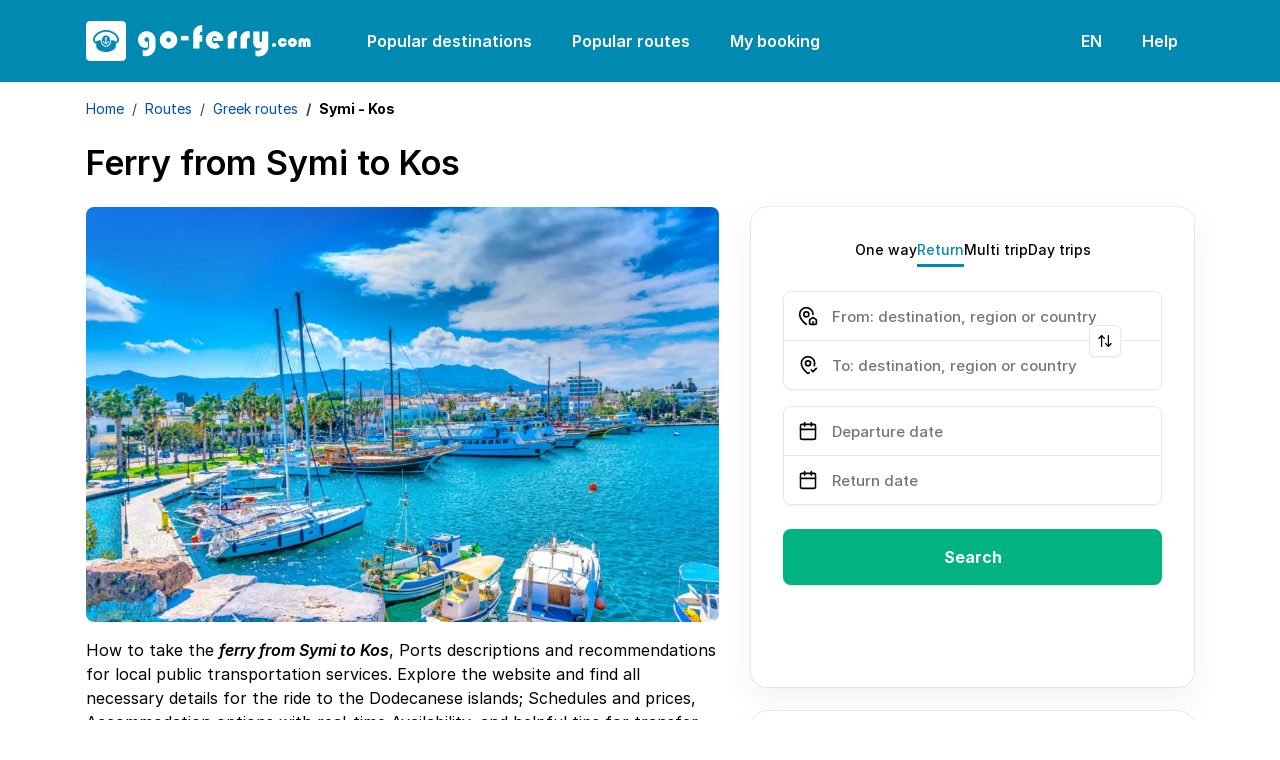

--- FILE ---
content_type: text/html; charset=utf-8
request_url: https://www.go-ferry.com/routes/greek-routes/ferry-symi-kos
body_size: 41264
content:

<!DOCTYPE html>
<html lang="en">
<head><script>(function(w,i,g){w[g]=w[g]||[];if(typeof w[g].push=='function')w[g].push(i)})
(window,'GTM-WF3VW86','google_tags_first_party');</script><script>(function(w,d,s,l){w[l]=w[l]||[];(function(){w[l].push(arguments);})('set', 'developer_id.dYzg1YT', true);
		w[l].push({'gtm.start':new Date().getTime(),event:'gtm.js'});var f=d.getElementsByTagName(s)[0],
		j=d.createElement(s);j.async=true;j.src='/metrics/';
		f.parentNode.insertBefore(j,f);
		})(window,document,'script','dataLayer');</script>
    <link rel="preconnect" href="https://www.googletagmanager.com">
    <link rel="preconnect" href="https://www.google-analytics.com">

    
<meta charset="utf-8">
<meta http-equiv="X-UA-Compatible" content="IE=edge">
<meta name="viewport" content="width=device-width, initial-scale=1, maximum-scale=1">

<title>Ferry from Symi to Kos | go-ferry.com</title>


    <link rel="canonical" href="https://www.go-ferry.com/routes/greek-routes/ferry-symi-kos">

<meta name="description" content="A guide on how to take the ferry from Symi to Kos with Ports descriptions and recommendations for how to book your tickets online!">
<meta name="keywords" content="Ferry from symi to Kos">


<script type="application/ld+json">
    [{"@id":"http://www.go-ferry.com/routes/greek-routes/ferry-symi-kos","headline":"goferry: Book Ferry Tickets to Any European Destination","url":"http://www.go-ferry.com/routes/greek-routes/ferry-symi-kos","datePublished":"2023-09-29T12:37:31.2700000Z","dateModified":"2023-09-29T12:37:56.1930000Z","author":{"url":"https://www.go-ferry.com","@type":"Person","name":"goferry team"},"publisher":{"logo":{"@type":"ImageObject","url":"https://www.go-ferry.com/resources/img/goferry/favicons/favicon.ico"},"@type":"Organization","name":"goferry"},"mainEntityOfPage":{"@type":"WebPage","@id":"http://www.go-ferry.com/routes/greek-routes/ferry-symi-kos"},"@context":"https://schema.org","@type":"Article","name":"Symi - Kos","image":"https://www.go-ferry.com/resources/img/goferry/favicons/favicon.ico","description":"Book Ferry Tickets with goferry"},{"itemListElement":[{"@type":"ListItem","position":1,"item":{"@id":"https://www.go-ferry.com/","name":"Home"}},{"@type":"ListItem","position":2,"item":{"@id":"https://www.go-ferry.com/routes","name":"Routes"}},{"@type":"ListItem","position":3,"item":{"@id":"https://www.go-ferry.com/routes/greek-routes","name":"Greek routes"}}],"@context":"https://schema.org","@type":"BreadcrumbList","name":"Symi - Kos","image":"https://www.go-ferry.com/resources/img/goferry/favicons/favicon.ico","description":"Book Ferry Tickets with goferry"}]
</script>



<link rel="icon" type="image/x-icon" href="/resources/img/goferry/favicons/favicon.ico">
<link rel="shortcut icon" type="image/x-icon" href="/resources/img/goferry/favicons/favicon.ico">
<link rel="apple-touch-icon" sizes="57x57" href="/resources/img/goferry/favicons/apple-icon-57x57.png">
<link rel="apple-touch-icon" sizes="60x60" href="/resources/img/goferry/favicons/apple-icon-60x60.png">
<link rel="apple-touch-icon" sizes="72x72" href="/resources/img/goferry/favicons/apple-icon-72x72.png">
<link rel="apple-touch-icon" sizes="76x76" href="/resources/img/goferry/favicons/apple-icon-76x76.png">
<link rel="apple-touch-icon" sizes="114x114" href="/resources/img/goferry/favicons/apple-icon-114x114.png">
<link rel="apple-touch-icon" sizes="120x120" href="/resources/img/goferry/favicons/apple-icon-120x120.png">
<link rel="apple-touch-icon" sizes="144x144" href="/resources/img/goferry/favicons/apple-icon-144x144.png">
<link rel="apple-touch-icon" sizes="152x152" href="/resources/img/goferry/favicons/apple-icon-152x152.png">
<link rel="apple-touch-icon" sizes="180x180" href="/resources/img/goferry/favicons/apple-icon-180x180.png">
<link rel="icon" type="image/png" sizes="192x192" href="/resources/img/goferry/favicons/android-icon-192x192.png">
<link rel="icon" type="image/png" sizes="32x32" href="/resources/img/goferry/favicons/favicon-32x32.png">
<link rel="icon" type="image/png" sizes="96x96" href="/resources/img/goferry/favicons/favicon-96x96.png">
<link rel="icon" type="image/png" sizes="16x16" href="/resources/img/goferry/favicons/favicon-16x16.png">

<!-- Chrome, Firefox OS and Opera -->
<meta name="theme-color" content="#008AB2">
<!-- iOS Safari -->
<meta name="apple-mobile-web-app-status-bar-style" content="#008AB2">

<link rel="preload" as="image" fetchpriority="high" href="/resources/img/goferry/background/couple_new_v3.webp" />

<link rel="preload" as="font" type="font/woff2" crossorigin href="/resources/fonts/Inter-Regular.woff2">
<link rel="preload" as="font" type="font/woff2" crossorigin href="/resources/fonts/Inter-SemiBold.woff2">

<style>
    @font-face {font-family: "Inter"; font-style: normal; font-weight: 400; font-display: swap; src: url("/resources/fonts/Inter-Regular.woff2") format("woff2");}
    @font-face {font-family: "Inter"; font-style: italic; font-weight: 400; font-display: swap; src: url("/resources/fonts/Inter-Italic.woff2") format("woff2");}
    @font-face {font-family: "Inter"; font-style: normal; font-weight: 500; font-display: swap; src: url("/resources/fonts/Inter-Medium.woff2") format("woff2");}
    @font-face {font-family: "Inter"; font-style: italic; font-weight: 500; font-display: swap; src: url("/resources/fonts/Inter-MediumItalic.woff2") format("woff2");}
    @font-face {font-family: "Inter"; font-style: normal; font-weight: 600; font-display: swap; src: url("/resources/fonts/Inter-SemiBold.woff2") format("woff2");}
    @font-face {font-family: "Inter"; font-style: italic; font-weight: 600; font-display: swap; src: url("/resources/fonts/Inter-SemiBoldItalic.woff2") format("woff2");}
    @font-face {font-family: "Inter"; font-style: normal; font-weight: 700; font-display: swap; src: url("/resources/fonts/Inter-Bold.woff2") format("woff2");}
</style>

<link href="/sb/css-site-base.css.v202601231625" rel="stylesheet">

    <script src="/sb/js-site-app.js.v202601231625"></script> 
</head>
<body>
    <!-- Google Tag Manager (noscript) -->
<noscript><iframe src="https://www.googletagmanager.com/ns.html?id=GTM-WF3VW86"
height="0" width="0" style="display:none;visibility:hidden"></iframe></noscript>
<!-- End Google Tag Manager (noscript) -->

    
<header class="bg-secondary py-2">
    <nav class="navbar navbar-expand-xl">
        <div class="container">
            <a class="navbar-brand text-white pe-lg-4 me-lg-3" href="/" aria-label="goFerry's logo">
                    <svg width="225" height="40" viewBox="0 0 225 40" fill="currentColor" xmlns="http://www.w3.org/2000/svg">
                        <path d="M102.562 14.901V19.379H94.9587V14.901H102.562Z"></path>
                        <path d="M116.345 14.241V20.872H113.429V27.398H107.181V12.575C107.181 10.099 108.106 8.05001 109.958 6.43001C111.832 4.81001 113.962 4 116.345 4V10.631C115.165 10.654 114.401 11.001 114.054 11.672C113.707 12.32 113.533 13.188 113.533 14.276L116.345 14.241Z"></path>
                        <path d="M137.336 19.969H127.407C127.361 19.784 127.315 19.587 127.269 19.379C127.222 19.171 127.199 18.962 127.199 18.754C127.199 18.43 127.222 18.129 127.269 17.851C127.338 17.574 127.419 17.296 127.512 17.018L130.983 16.984C130.89 16.451 130.647 16.012 130.254 15.664C129.861 15.317 129.375 15.144 128.796 15.144C127.963 15.144 127.326 15.445 126.887 16.046C126.447 16.648 126.169 17.308 126.054 18.025C126.054 18.141 126.042 18.256 126.019 18.372C126.019 18.488 126.019 18.604 126.019 18.719C126.019 18.858 126.019 18.997 126.019 19.136C126.042 19.275 126.065 19.425 126.088 19.587C126.204 20.281 126.47 20.929 126.887 21.531C127.326 22.11 127.94 22.399 128.727 22.399C129.143 22.399 129.502 22.318 129.803 22.156C130.104 21.971 130.381 21.739 130.636 21.462L134.281 25.766C133.494 26.414 132.615 26.912 131.643 27.259C130.671 27.583 129.675 27.745 128.657 27.745C126.181 27.745 124.075 26.866 122.339 25.107C120.627 23.348 119.77 21.242 119.77 18.789C119.77 16.451 120.65 14.438 122.409 12.748C124.191 11.036 126.239 10.18 128.553 10.18C130.914 10.18 132.973 11.024 134.732 12.714C136.491 14.403 137.37 16.44 137.37 18.823C137.37 18.916 137.37 19.009 137.37 19.101C137.37 19.194 137.37 19.298 137.37 19.414C137.347 19.506 137.336 19.599 137.336 19.691C137.336 19.784 137.336 19.888 137.336 20.004V19.969Z"></path>
                        <path d="M150.996 10.353V17.157C150.95 17.157 150.904 17.146 150.858 17.122C150.811 17.099 150.777 17.088 150.753 17.088C150.615 17.018 150.476 16.972 150.337 16.949C150.221 16.926 150.082 16.914 149.92 16.914C149.342 16.914 148.902 17.122 148.601 17.539C148.323 17.956 148.185 18.43 148.185 18.962V27.398H141.728V17.227C141.728 15.329 142.445 13.686 143.88 12.297C145.338 10.885 147.016 10.18 148.914 10.18C149.261 10.18 149.608 10.203 149.955 10.249C150.302 10.272 150.649 10.318 150.996 10.388V10.353Z"></path>
                        <path d="M163.744 10.353V17.157C163.698 17.157 163.652 17.146 163.605 17.122C163.559 17.099 163.524 17.088 163.501 17.088C163.362 17.018 163.224 16.972 163.085 16.949C162.969 16.926 162.83 16.914 162.668 16.914C162.09 16.914 161.65 17.122 161.349 17.539C161.071 17.956 160.932 18.43 160.932 18.962V27.398H154.476V17.227C154.476 15.329 155.193 13.686 156.628 12.297C158.086 10.885 159.764 10.18 161.661 10.18C162.009 10.18 162.356 10.203 162.703 10.249C163.05 10.272 163.397 10.318 163.744 10.388V10.353Z"></path>
                        <path d="M169.617 34.792V29.272C169.941 29.411 170.277 29.539 170.624 29.654C170.971 29.77 171.33 29.828 171.7 29.828C172.718 29.828 173.598 29.481 174.338 28.786C175.079 28.092 175.577 27.294 175.831 26.391C175.345 26.669 174.824 26.912 174.269 27.12C173.737 27.305 173.193 27.398 172.637 27.398C171.087 27.398 169.791 26.808 168.749 25.627C167.731 24.424 167.222 23.082 167.222 21.601V10.492H173.575V19.552C173.575 19.946 173.667 20.305 173.852 20.629C174.038 20.953 174.35 21.115 174.79 21.115C175.299 21.115 175.623 20.941 175.762 20.594C175.901 20.247 175.97 19.865 175.97 19.448V10.492H182.357V25.801C182.357 28.462 181.432 30.73 179.58 32.605C177.752 34.503 175.496 35.452 172.811 35.452C172.256 35.452 171.712 35.394 171.179 35.278C170.647 35.185 170.126 35.023 169.617 34.792Z"></path>
                        <path d="M61.963 20.42V26.252C61.5233 26.437 61.0836 26.576 60.6439 26.669C60.2273 26.738 59.7876 26.773 59.3247 26.773C57.0567 26.773 55.2632 25.94 53.944 24.274C52.648 22.607 52 20.721 52 18.615C52 16.324 52.8679 14.345 54.6036 12.679C56.3393 11.013 58.3296 10.18 60.5745 10.18C62.9813 10.18 65.0642 11.024 66.823 12.714C68.5819 14.38 69.4613 16.428 69.4613 18.858V25.766C69.4613 28.335 68.5125 30.557 66.6147 32.431C64.717 34.306 62.4953 35.243 59.9496 35.243C59.4173 35.243 58.885 35.185 58.3528 35.07C57.8436 34.954 57.3229 34.804 56.7906 34.618V28.856C57.1377 29.041 57.4965 29.191 57.8667 29.307C58.2602 29.446 58.6536 29.515 59.047 29.515C60.0885 29.515 61.0026 29.157 61.7895 28.439C62.5995 27.745 63.0045 26.866 63.0045 25.801V18.823C63.0045 18.129 62.8193 17.516 62.449 16.984C62.1019 16.451 61.5233 16.185 60.7133 16.185C60.1116 16.185 59.5793 16.428 59.1165 16.914C58.6536 17.377 58.4222 17.909 58.4222 18.511C58.4222 19.159 58.642 19.714 59.0817 20.177C59.5215 20.617 60.0653 20.837 60.7133 20.837C60.8753 20.837 61.0142 20.825 61.1299 20.802C61.2687 20.756 61.4076 20.71 61.5465 20.663C61.6159 20.64 61.6853 20.617 61.7547 20.594C61.8242 20.548 61.8936 20.501 61.963 20.455V20.42Z"></path>
                        <path d="M73.7983 18.858C73.7983 16.498 74.6546 14.461 76.3671 12.748C78.0797 11.036 80.1163 10.18 82.4768 10.18C84.8837 10.18 86.9547 11.047 88.6907 12.783C90.4267 14.496 91.2947 16.555 91.2947 18.962C91.2947 21.346 90.4267 23.406 88.6907 25.141C86.9547 26.877 84.8837 27.745 82.4768 27.745C80.07 27.745 78.0218 26.866 76.3324 25.107C74.643 23.325 73.7983 21.253 73.7983 18.893V18.858ZM80.2551 18.823C80.2551 19.495 80.475 20.085 80.9147 20.594C81.3544 21.08 81.8983 21.323 82.5463 21.323C83.1943 21.323 83.7497 21.103 84.2127 20.663C84.6987 20.2 84.9417 19.645 84.9417 18.997C84.9417 18.326 84.6987 17.77 84.2127 17.331C83.7267 16.868 83.1596 16.636 82.5116 16.636C81.9098 16.636 81.3776 16.856 80.9147 17.296C80.475 17.736 80.2551 18.256 80.2551 18.858V18.823Z"></path>
                        <path d="M20.7123 16.7111C20.7123 16.5039 20.5597 16.224 20.3867 16.1153C20.1832 15.9857 19.8169 15.9857 19.6134 16.1153C19.2725 16.3279 19.2012 16.8303 19.4607 17.1823C19.5574 17.3118 19.593 17.4206 19.593 17.5911C19.593 17.819 19.588 17.8294 19.4455 17.8294C19.3641 17.8294 19.2419 17.8087 19.1758 17.783C18.9164 17.6846 18.6569 17.9645 18.784 18.2077C18.8756 18.3837 18.9367 18.4045 19.2776 18.3684L19.593 18.3373V21.8738L19.3539 21.8377C19.0283 21.7913 18.6059 21.6409 18.4076 21.501C18.2142 21.3666 17.9649 21.1386 17.9649 21.0971C17.9649 21.0763 18.0616 21.0714 18.1837 21.0818C18.4177 21.1026 18.55 21.0146 18.4991 20.8746C18.4839 20.8386 18.2091 20.6418 17.8835 20.4499C17.3849 20.1443 17.2883 20.1028 17.2272 20.1651C17.1559 20.2427 16.9474 21.2058 16.9474 21.465C16.9474 21.6978 17.0847 21.7082 17.2832 21.4906L17.4561 21.3042L17.6037 21.5218C17.9955 22.1017 18.6925 22.6456 19.3081 22.8528C19.4963 22.9151 19.6897 23.0239 19.7711 23.1119C19.8525 23.1999 19.9543 23.2671 20.0001 23.2671C20.0458 23.2671 20.1476 23.1999 20.229 23.1119C20.3104 23.0239 20.5037 22.9151 20.692 22.8528C21.3076 22.6456 22.0046 22.1017 22.3964 21.5218L22.5439 21.3042L22.7169 21.4906C22.9154 21.7082 23.0527 21.6978 23.0527 21.465C23.0527 21.2058 22.8441 20.2427 22.7729 20.1651C22.7118 20.1028 22.6203 20.1394 22.1166 20.4499C21.7909 20.6467 21.5162 20.8386 21.5009 20.8795C21.4501 21.0146 21.5824 21.1026 21.8164 21.0818C21.9385 21.0714 22.0352 21.0763 22.0352 21.0971C22.0352 21.1386 21.7859 21.3666 21.5925 21.501C21.3941 21.6409 20.9718 21.7913 20.6513 21.8377L20.4071 21.8738V18.3373L20.7276 18.3684C21.0634 18.4045 21.1244 18.3837 21.216 18.2077C21.3432 17.9645 21.0837 17.6846 20.8243 17.783C20.7581 17.8087 20.636 17.8294 20.5546 17.8294C20.4122 17.8294 20.4071 17.8245 20.4071 17.5758C20.4071 17.4047 20.4325 17.3014 20.4935 17.255C20.6004 17.1615 20.7123 16.8871 20.7123 16.7111Z"></path>
                        <path fill-rule="evenodd" clip-rule="evenodd" d="M30.7404 16.8199C29.3209 13.8786 25.6017 11.4445 21.7044 10.9159C21.1041 10.8334 19.5828 10.7766 19.1351 10.8175C16.8506 11.0351 14.9478 11.6621 13.1264 12.7853C10.6741 14.2978 8.91879 16.5919 8.77632 18.4766C8.7407 18.9429 8.79666 19.3004 8.96963 19.6781C9.11212 19.994 9.7125 20.6106 10.0686 20.797L10.3332 20.9418V20.6626C10.3332 20.3099 10.44 20.1651 10.8165 19.9787C11.4067 19.6939 12.6277 19.4092 13.8946 19.2539C14.2712 19.2124 14.6426 19.1604 14.724 19.15L14.8613 19.1244V19.6835C14.8664 21.2474 15.3548 22.6817 16.291 23.8575C17.2577 25.0742 18.5856 25.7531 20 25.7531C22.8186 25.7531 25.1336 23.0184 25.1387 19.6835V19.1244L25.2812 19.15L25.3062 19.1534C25.4193 19.169 25.7602 19.2159 26.1054 19.2539C26.8787 19.3523 28.11 19.59 28.5883 19.7459C29.0309 19.8852 29.4532 20.1083 29.5702 20.2531C29.6363 20.3466 29.6669 20.4658 29.6669 20.6626V20.9418L29.9365 20.797C30.2876 20.6106 30.888 19.994 31.0304 19.6781C31.3814 18.9068 31.2848 17.9541 30.7404 16.8199ZM16.0112 18.0005C16.4691 16.1929 17.7461 14.8362 19.3081 14.4891C21.3076 14.0442 23.3784 15.5976 23.9889 18.0005C24.8589 21.3977 22.8645 24.7845 20.0001 24.7845C19.1504 24.7845 18.3872 24.5046 17.6851 23.9406C16.1079 22.6615 15.4312 20.2635 16.0112 18.0005Z"></path>
                        <path fill-rule="evenodd" clip-rule="evenodd" d="M4 0H36C38.2091 0 40 1.79086 40 4V36C40 38.2091 38.2091 40 36 40H4C1.79086 40 0 38.2091 0 36V4C0 1.79086 1.79086 0 4 0ZM8.23189 14.981C10.3688 11.6877 14.5662 9.35757 18.957 9.02573C19.6947 8.9689 21.0379 9.01044 21.8316 9.10886C24.7622 9.48163 27.5809 10.7454 29.7432 12.6564C31.4221 14.1426 32.5007 15.8256 32.9027 17.5966C33.035 18.1662 33.0299 19.2643 32.9027 19.7716C32.5568 21.1178 31.6358 22.081 30.0383 22.7599L29.6669 22.9151V24.3958C29.6669 25.2141 29.6465 26.0171 29.616 26.1772C29.326 27.9953 26.431 29.9839 23.0425 30.6934C21.0939 31.1022 18.9061 31.1022 16.9575 30.6934C13.569 29.9839 10.6741 27.9953 10.384 26.1772C10.3535 26.0171 10.3332 25.2141 10.3332 24.3958V22.9151L9.96686 22.7599C8.36415 22.081 7.44327 21.1178 7.09732 19.7716C6.97009 19.2643 6.96506 18.1662 7.09732 17.5966C7.311 16.6591 7.6468 15.8873 8.23189 14.981Z"></path>
                        <path d="M19.8423 16.6176C19.7558 16.7264 19.8423 16.8718 20 16.8718C20.1577 16.8718 20.2442 16.7264 20.1577 16.6176C20.117 16.5711 20.0509 16.5351 20 16.5351C19.9491 16.5351 19.8829 16.5711 19.8423 16.6176Z" fill="white"></path>
                        <path d="M186 24.0517C186 23.5148 186.197 23.0375 186.591 22.6199C186.984 22.1904 187.456 21.9756 188.005 21.9756C188.589 21.9756 189.09 22.1784 189.508 22.5841C189.938 22.9898 190.152 23.485 190.152 24.0696C190.152 24.6424 189.943 25.1256 189.526 25.5194C189.108 25.9131 188.619 26.11 188.058 26.11C187.497 26.11 187.014 25.9131 186.609 25.5194C186.203 25.1137 186 24.6304 186 24.0696V24.0517Z"></path>
                        <path d="M197.758 21.6892H200.997C200.914 22.9421 200.442 23.9861 199.583 24.8214C198.724 25.6447 197.662 26.0563 196.397 26.0563C195.145 26.0563 194.089 25.5969 193.229 24.6782C192.37 23.7475 191.941 22.6736 191.941 21.4566C191.941 20.2634 192.382 19.2253 193.265 18.3423C194.16 17.4474 195.204 17 196.397 17C197.459 17 198.426 17.3401 199.297 18.0202C200.18 18.6884 200.723 19.5534 200.926 20.6154L197.614 20.7049C197.483 20.5259 197.322 20.3827 197.131 20.2753C196.952 20.1679 196.743 20.1142 196.505 20.1142C196.147 20.1142 195.843 20.2455 195.592 20.508C195.341 20.7585 195.216 21.0628 195.216 21.4208C195.216 21.7549 195.341 22.0472 195.592 22.2978C195.854 22.5483 196.153 22.6736 196.487 22.6736C196.809 22.6736 197.072 22.5841 197.274 22.4051C197.489 22.2142 197.65 21.9816 197.758 21.7071V21.6892Z"></path>
                        <path d="M201.938 21.4745C201.938 20.2574 202.38 19.2074 203.262 18.3244C204.145 17.4415 205.195 17 206.412 17C207.653 17 208.721 17.4474 209.616 18.3423C210.511 19.2253 210.959 20.2872 210.959 21.5282C210.959 22.7571 210.511 23.8191 209.616 24.714C208.721 25.6089 207.653 26.0563 206.412 26.0563C205.172 26.0563 204.116 25.6029 203.245 24.6961C202.374 23.7773 201.938 22.7094 201.938 21.4924V21.4745ZM205.267 21.4566C205.267 21.8026 205.38 22.1068 205.607 22.3694C205.834 22.6199 206.114 22.7452 206.448 22.7452C206.782 22.7452 207.069 22.6319 207.307 22.4051C207.558 22.1665 207.683 21.8801 207.683 21.5461C207.683 21.2 207.558 20.9137 207.307 20.687C207.057 20.4483 206.764 20.329 206.43 20.329C206.12 20.329 205.846 20.4424 205.607 20.6691C205.38 20.8958 205.267 21.1642 205.267 21.4745V21.4566Z"></path>
                        <path d="M224.375 25.8773H221.1V21.3671C221.1 21.3432 221.1 21.3074 221.1 21.2597C221.1 21.212 221.094 21.1642 221.082 21.1165C221.07 20.9495 221.029 20.8003 220.957 20.6691C220.885 20.5259 220.748 20.4543 220.545 20.4543L220.527 20.4364C220.337 20.4602 220.199 20.5438 220.116 20.687C220.044 20.8301 220.002 20.9853 219.991 21.1523C219.979 21.1881 219.973 21.2299 219.973 21.2776C219.973 21.3134 219.973 21.3492 219.973 21.385V25.8773H216.733V21.3671C216.733 21.3432 216.733 21.3134 216.733 21.2776C216.733 21.2418 216.733 21.206 216.733 21.1702C216.721 20.9912 216.673 20.8301 216.59 20.687C216.518 20.5318 216.381 20.4543 216.178 20.4543L216.16 20.4364C215.969 20.4602 215.838 20.5438 215.767 20.687C215.695 20.8182 215.653 20.9614 215.641 21.1165C215.629 21.1642 215.623 21.212 215.623 21.2597C215.623 21.2955 215.623 21.3372 215.623 21.385V25.8773H212.402V20.4006C212.402 19.5057 212.73 18.7182 213.386 18.0381C214.054 17.346 214.842 17 215.749 17C216.31 17 216.793 17.1134 217.198 17.3401C217.616 17.5548 218.016 17.8531 218.398 18.235C218.744 17.8889 219.119 17.5966 219.525 17.358C219.943 17.1193 220.408 17 220.921 17C222.067 17 222.926 17.3878 223.498 18.1634C224.083 18.927 224.375 19.8398 224.375 20.9017V25.8773Z"></path>
                    </svg>
            </a>
            <button class="navbar-toggler bg-transparent p-2" type="button" data-bs-toggle="offcanvas" data-bs-target="#navbarSupportedContent" aria-controls="navbarSupportedContent" aria-expanded="false" aria-label="Toggle navigation">
                <svg xmlns="http://www.w3.org/2000/svg" viewBox="0 0 24 24" width="24" height="24"><path d="M3 4H21V6H3V4ZM3 11H21V13H3V11ZM3 18H21V20H3V18Z" fill="rgba(255,255,255,1)"></path></svg>
            </button>
            <div class="collapse navbar-collapse">
                <ul class="navbar-nav nav-pills me-auto mb-2 mb-lg-0">
                        <li class="nav-item me-lg-2">
                            <a class="nav-link navLink_0" href="/popular-destinations">Popular destinations</a>
                        </li>
                        <li class="nav-item me-lg-2">
                            <a class="nav-link navLink_1" href="/popular-routes">Popular routes</a>
                        </li>
                    <li class="nav-item dropdown">
                        <a class="nav-link" href="javascript:void(0);" role="button" data-bs-toggle="dropdown" aria-expanded="false">
                            My booking
                        </a>
                        <ul class="dropdown-menu">
                                <li>
                                    <a class="dropdown-item" href="https://www.go-ferry.com/bookingengine/booking-management/">Find booking</a>
                                </li>
                                <li>
                                    <a class="dropdown-item" href="https://www.go-ferry.com/bookingengine/offer-management/">Find offer</a>
                                </li>
                        </ul>
                    </li>
                </ul>
                <ul class="navbar-nav nav-pills">
                    <li class="nav-item dropdown me-lg-2">
                        <a class="nav-link" href="javascript:void(0);" role="button" data-bs-toggle="dropdown" aria-expanded="false">
EN                        </a>
                        <ul class="dropdown-menu dropdown-menu-end" style="z-index: 10004 !important;">
                                            <li>
                                                <a class="dropdown-item active" href="https://www.go-ferry.com">English</a>
                                            </li>
                                            <li>
                                                <a class="dropdown-item" href="https://www.goferry.de">Deutsch</a>
                                            </li>
                                            <li>
                                                <a class="dropdown-item" href="https://www.goferry.gr">Ελληνικά</a>
                                            </li>
                                            <li>
                                                <a class="dropdown-item" href="https://www.go-ferry.fr">Français</a>
                                            </li>
                        </ul>
                    </li>
                    <li class="nav-item dropdown">
                        <a class="nav-link" href="javascript:void(0);" role="button" data-bs-toggle="dropdown" aria-expanded="false">
                            Help
                        </a>
                        <ul class="dropdown-menu dropdown-menu-end pt-0" style="z-index: 10004 !important;">
                            <li>
                                <p class="mb-0 px-3 py-3">
                                    <strong>Monday</strong> to <strong>Saturday</strong><br /><strong>08:00</strong> - <strong>17:30</strong> (EET/EEST)
                                </p>
                            </li>
                            <li><hr class="dropdown-divider mt-0"></li>
                                        <li>
                                            <a class="dropdown-item d-flex align-items-center" href="tel:&#x2B;302118008990">
                                                <svg class="me-2" width="24" height="24" viewBox="0 0 24 24" fill="none" xmlns="http://www.w3.org/2000/svg">
                                                    <path d="M19.95 21C17.8667 21 15.8083 20.5458 13.775 19.6375C11.7417 18.7292 9.89167 17.4417 8.225 15.775C6.55833 14.1083 5.27083 12.2583 4.3625 10.225C3.45417 8.19167 3 6.13333 3 4.05C3 3.75 3.1 3.5 3.3 3.3C3.5 3.1 3.75 3 4.05 3H8.1C8.33333 3 8.54167 3.07917 8.725 3.2375C8.90833 3.39583 9.01667 3.58333 9.05 3.8L9.7 7.3C9.73333 7.56667 9.725 7.79167 9.675 7.975C9.625 8.15833 9.53333 8.31667 9.4 8.45L6.975 10.9C7.30833 11.5167 7.70417 12.1125 8.1625 12.6875C8.62083 13.2625 9.125 13.8167 9.675 14.35C10.1917 14.8667 10.7333 15.3458 11.3 15.7875C11.8667 16.2292 12.4667 16.6333 13.1 17L15.45 14.65C15.6 14.5 15.7958 14.3875 16.0375 14.3125C16.2792 14.2375 16.5167 14.2167 16.75 14.25L20.2 14.95C20.4333 15.0167 20.625 15.1375 20.775 15.3125C20.925 15.4875 21 15.6833 21 15.9V19.95C21 20.25 20.9 20.5 20.7 20.7C20.5 20.9 20.25 21 19.95 21ZM6.025 9L7.675 7.35L7.25 5H5.025C5.10833 5.68333 5.225 6.35833 5.375 7.025C5.525 7.69167 5.74167 8.35 6.025 9ZM14.975 17.95C15.625 18.2333 16.2875 18.4583 16.9625 18.625C17.6375 18.7917 18.3167 18.9 19 18.95V16.75L16.65 16.275L14.975 17.95Z" fill="black" />
                                                </svg>
                                                <span class="me-auto">
                                                    &#x2B;30 211 800 8990
                                                </span>
                                                <span class="ms-3">
                                                    <svg width='30' height='20' viewBox='0 0 30 20' fill='none'><path d='M27.8 0H2.2C1 0 0 1 0 2.3v15.4C0 19 1 20 2.2 20h25.6c1.2 0 2.2-1 2.2-2.3V2.3C30 1 29 0 27.8 0z' fill='#41479B'/><path d='M30 2c-.2-1.2-1.1-2-2.2-2h-.6l-9.6 6.4V0h-5.2v6.4L2.8 0h-.6C1.2 0 .2.8 0 2l8.2 5.4H0v5.2h8.2L0 18.1C.2 19 1.1 20 2.2 20h.6l9.6-6.4V20h5.2v-6.4l9.6 6.4h.6c1 0 2-.8 2.2-2l-8.2-5.4H30V7.4h-8.2L30 1.9z' fill='#F5F5F5'/><path d='M16.6 0h-3.2v8.4H0v3.2h13.4V20h3.2v-8.4H30V8.4H16.6V0z' fill='#FF4B55'/><path d='m1.5 19.9 10.9-7.3h-2L.6 19.2l1 .7zM20.3 12.6h-1.9l10.6 7c.3-.2.5-.4.7-.8l-9.4-6.2zM.2 1.3l9.3 6h1.9L.9.6C.6.7.4.9.2 1.3zM19.5 7.4l10-6.6-1-.7-11 7.3h2z' fill='#FF4B55'/></svg>
                                                </span>
                                            </a>
                                        </li>
                                        <li>
                                            <a class="dropdown-item d-flex align-items-center" href="tel:&#x2B;49(0)22159988995">
                                                <svg class="me-2" width="24" height="24" viewBox="0 0 24 24" fill="none" xmlns="http://www.w3.org/2000/svg">
                                                    <path d="M19.95 21C17.8667 21 15.8083 20.5458 13.775 19.6375C11.7417 18.7292 9.89167 17.4417 8.225 15.775C6.55833 14.1083 5.27083 12.2583 4.3625 10.225C3.45417 8.19167 3 6.13333 3 4.05C3 3.75 3.1 3.5 3.3 3.3C3.5 3.1 3.75 3 4.05 3H8.1C8.33333 3 8.54167 3.07917 8.725 3.2375C8.90833 3.39583 9.01667 3.58333 9.05 3.8L9.7 7.3C9.73333 7.56667 9.725 7.79167 9.675 7.975C9.625 8.15833 9.53333 8.31667 9.4 8.45L6.975 10.9C7.30833 11.5167 7.70417 12.1125 8.1625 12.6875C8.62083 13.2625 9.125 13.8167 9.675 14.35C10.1917 14.8667 10.7333 15.3458 11.3 15.7875C11.8667 16.2292 12.4667 16.6333 13.1 17L15.45 14.65C15.6 14.5 15.7958 14.3875 16.0375 14.3125C16.2792 14.2375 16.5167 14.2167 16.75 14.25L20.2 14.95C20.4333 15.0167 20.625 15.1375 20.775 15.3125C20.925 15.4875 21 15.6833 21 15.9V19.95C21 20.25 20.9 20.5 20.7 20.7C20.5 20.9 20.25 21 19.95 21ZM6.025 9L7.675 7.35L7.25 5H5.025C5.10833 5.68333 5.225 6.35833 5.375 7.025C5.525 7.69167 5.74167 8.35 6.025 9ZM14.975 17.95C15.625 18.2333 16.2875 18.4583 16.9625 18.625C17.6375 18.7917 18.3167 18.9 19 18.95V16.75L16.65 16.275L14.975 17.95Z" fill="black" />
                                                </svg>
                                                <span class="me-auto">
                                                    &#x2B;49 (0) 221 599 889 95
                                                </span>
                                                <span class="ms-3">
                                                    <svg width='30' height='20' viewBox='0 0 30 20' fill='none'><path d='M27.7532 0H2.24678C1.00588 0 0 1.02353 0 2.2862V6.66667H30V2.2862C30 1.02353 28.9941 0 27.7532 0Z' fill='#464655'></path><path d='M0 17.7138C0 18.9764 1.00588 20 2.24678 20H27.7532C28.9941 20 30 18.9765 30 17.7138V13.3333H0V17.7138Z' fill='#FFE15A'></path><path d='M30 6.66656H0V13.3329H30V6.66656Z' fill='#FF4B55'></path></svg>
                                                </span>
                                            </a>
                                        </li>
                                        <li>
                                            <a class="dropdown-item d-flex align-items-center" href="tel:&#x2B;302118008990">
                                                <svg class="me-2" width="24" height="24" viewBox="0 0 24 24" fill="none" xmlns="http://www.w3.org/2000/svg">
                                                    <path d="M19.95 21C17.8667 21 15.8083 20.5458 13.775 19.6375C11.7417 18.7292 9.89167 17.4417 8.225 15.775C6.55833 14.1083 5.27083 12.2583 4.3625 10.225C3.45417 8.19167 3 6.13333 3 4.05C3 3.75 3.1 3.5 3.3 3.3C3.5 3.1 3.75 3 4.05 3H8.1C8.33333 3 8.54167 3.07917 8.725 3.2375C8.90833 3.39583 9.01667 3.58333 9.05 3.8L9.7 7.3C9.73333 7.56667 9.725 7.79167 9.675 7.975C9.625 8.15833 9.53333 8.31667 9.4 8.45L6.975 10.9C7.30833 11.5167 7.70417 12.1125 8.1625 12.6875C8.62083 13.2625 9.125 13.8167 9.675 14.35C10.1917 14.8667 10.7333 15.3458 11.3 15.7875C11.8667 16.2292 12.4667 16.6333 13.1 17L15.45 14.65C15.6 14.5 15.7958 14.3875 16.0375 14.3125C16.2792 14.2375 16.5167 14.2167 16.75 14.25L20.2 14.95C20.4333 15.0167 20.625 15.1375 20.775 15.3125C20.925 15.4875 21 15.6833 21 15.9V19.95C21 20.25 20.9 20.5 20.7 20.7C20.5 20.9 20.25 21 19.95 21ZM6.025 9L7.675 7.35L7.25 5H5.025C5.10833 5.68333 5.225 6.35833 5.375 7.025C5.525 7.69167 5.74167 8.35 6.025 9ZM14.975 17.95C15.625 18.2333 16.2875 18.4583 16.9625 18.625C17.6375 18.7917 18.3167 18.9 19 18.95V16.75L16.65 16.275L14.975 17.95Z" fill="black" />
                                                </svg>
                                                <span class="me-auto">
                                                    &#x2B;30 211 800 8990
                                                </span>
                                                <span class="ms-3">
                                                    <svg width='30' height='20' viewBox='0 0 30 20' fill='none'><path d='M29.9766 2.22288C29.9415 0.989273 28.952 0 27.7342 0H2.24239C1.00703 0.00595948 0 1.02503 0 2.28844V17.7116C0 17.7354 0 17.7533 0 17.7771C0.0058548 18.087 0.0761124 18.379 0.193208 18.6412C0.204918 18.677 0.222482 18.7068 0.240047 18.7366C0.257611 18.7664 0.269321 18.7962 0.286885 18.8319C0.286885 18.8319 0.286885 18.8319 0.286885 18.8379C0.30445 18.8677 0.322014 18.8975 0.339578 18.9273C0.339578 18.9273 0.339578 18.9333 0.345433 18.9333C0.362998 18.9631 0.380562 18.9869 0.398126 19.0167L0.403981 19.0226C0.421546 19.0524 0.43911 19.0763 0.462529 19.1001C0.462529 19.1061 0.468384 19.1061 0.468384 19.112C0.485948 19.1359 0.509368 19.1597 0.526932 19.1836C0.532787 19.1895 0.532787 19.1895 0.538642 19.1955C0.556206 19.2193 0.579625 19.2431 0.59719 19.267C0.603044 19.2729 0.603044 19.2729 0.608899 19.2789C0.626464 19.3027 0.649883 19.3206 0.673302 19.3445C0.679157 19.3504 0.685012 19.3564 0.685012 19.3564C0.708431 19.3743 0.725995 19.3981 0.749415 19.416C0.755269 19.4219 0.761124 19.4279 0.766979 19.4338C0.790398 19.4517 0.807962 19.4696 0.831382 19.4875C0.837236 19.4934 0.843091 19.4994 0.854801 19.5054C0.87822 19.5232 0.895784 19.5411 0.919204 19.553C0.925058 19.559 0.936768 19.565 0.942623 19.5709C0.966042 19.5888 0.983607 19.6007 1.00703 19.6126C1.01874 19.6186 1.02459 19.6246 1.0363 19.6305C1.05972 19.6424 1.07728 19.6603 1.1007 19.6722C1.11241 19.6782 1.12412 19.6841 1.12998 19.6901C1.14754 19.702 1.17096 19.7139 1.18852 19.7259C1.20023 19.7318 1.21194 19.7378 1.22365 19.7437C1.24122 19.7557 1.26464 19.7676 1.2822 19.7735C1.29391 19.7795 1.30562 19.7855 1.32318 19.7914C1.34075 19.8033 1.36417 19.8093 1.38173 19.8212C1.39344 19.8272 1.41101 19.8331 1.42272 19.8391C1.44028 19.8451 1.4637 19.857 1.48126 19.8629C1.49883 19.8689 1.51054 19.8749 1.5281 19.8808C1.54567 19.8868 1.56323 19.8927 1.58665 19.8987C1.60422 19.9046 1.62178 19.9106 1.63934 19.9106C1.65691 19.9166 1.67447 19.9225 1.69204 19.9285C1.7096 19.9344 1.72717 19.9344 1.74473 19.9404C1.7623 19.9464 1.77986 19.9464 1.79742 19.9523C1.81499 19.9583 1.83841 19.9583 1.85597 19.9642C1.87354 19.9702 1.8911 19.9702 1.90866 19.9762C1.93208 19.9821 1.94965 19.9821 1.97307 19.9821C1.99063 19.9821 2.00234 19.9881 2.01991 19.9881C2.04333 19.9881 2.06674 19.994 2.09602 19.994C2.10773 19.994 2.11944 19.994 2.137 20C2.17213 20 2.21311 20 2.2541 20H27.74C27.781 20 27.8162 20 27.8571 20C27.8689 20 27.8806 20 27.8981 19.994C27.9215 19.994 27.945 19.9881 27.9742 19.9881C27.9918 19.9881 28.0035 19.9821 28.0211 19.9821C28.0445 19.9821 28.0621 19.9762 28.0855 19.9762C28.103 19.9762 28.1206 19.9702 28.1382 19.9642C28.1557 19.9583 28.1792 19.9583 28.1967 19.9523C28.2143 19.9464 28.2318 19.9464 28.2494 19.9404C28.267 19.9344 28.2845 19.9344 28.3021 19.9285C28.3197 19.9225 28.3372 19.9166 28.3548 19.9106C28.3724 19.9046 28.3899 19.8987 28.4075 19.8987C28.4251 19.8927 28.4426 19.8868 28.466 19.8808C28.4836 19.8749 28.4953 19.8689 28.5129 19.8629C28.5304 19.857 28.5539 19.8451 28.5714 19.8391C28.5831 19.8331 28.6007 19.8272 28.6124 19.8212C28.63 19.8153 28.6534 19.8033 28.671 19.7914C28.6827 19.7855 28.6944 19.7795 28.7119 19.7735C28.7295 19.7616 28.7529 19.7557 28.7705 19.7437C28.7822 19.7378 28.7939 19.7318 28.8056 19.7259C28.829 19.7139 28.8466 19.702 28.8642 19.6901C28.8759 19.6841 28.8876 19.6782 28.8934 19.6722C28.9169 19.6603 28.9344 19.6484 28.9578 19.6305C28.9696 19.6246 28.9754 19.6186 28.9871 19.6126C29.0105 19.6007 29.0281 19.5828 29.0515 19.5709C29.0574 19.565 29.0691 19.559 29.0749 19.553C29.0984 19.5352 29.1159 19.5232 29.1393 19.5054C29.1452 19.4994 29.1511 19.4934 29.1628 19.4875C29.1862 19.4696 29.2037 19.4517 29.2272 19.4338C29.233 19.4279 29.2389 19.4219 29.2447 19.416C29.2681 19.3981 29.2857 19.3743 29.3091 19.3564C29.315 19.3504 29.3208 19.3445 29.3267 19.3445C29.3501 19.3206 29.3677 19.3027 29.3911 19.2789C29.397 19.2729 29.397 19.2729 29.4028 19.267C29.4262 19.2431 29.4438 19.2193 29.4614 19.1955C29.4672 19.1895 29.4672 19.1895 29.4731 19.1836C29.4906 19.1597 29.514 19.1359 29.5316 19.112C29.5316 19.1061 29.5375 19.1061 29.5375 19.1001C29.555 19.0763 29.5785 19.0465 29.596 19.0226L29.6019 19.0167C29.6194 18.9869 29.637 18.9631 29.6546 18.9333C29.6546 18.9333 29.6546 18.9273 29.6604 18.9273C29.678 18.8975 29.6955 18.8677 29.7131 18.8379C29.7131 18.8379 29.7131 18.8379 29.7131 18.8319C29.7307 18.8021 29.7482 18.7723 29.76 18.7366C29.7775 18.7068 29.7892 18.671 29.8068 18.6412C29.9239 18.3731 29.9941 18.081 30 17.7771C30 17.7533 30 17.7354 30 17.7116V2.28844C29.9766 2.27056 29.9766 2.24672 29.9766 2.22288Z' fill='#F5F5F5'></path><path d='M0 13.3313H29.9766V15.5542H0V13.3313ZM0.193208 18.6412C0.204918 18.677 0.222482 18.7068 0.240047 18.7366C0.257611 18.7664 0.269321 18.7962 0.286885 18.8319C0.286885 18.8319 0.286885 18.8319 0.286885 18.8379C0.30445 18.8677 0.322014 18.8975 0.339578 18.9273C0.339578 18.9273 0.339578 18.9333 0.345433 18.9333C0.362998 18.9631 0.380562 18.9869 0.398126 19.0167L0.403981 19.0226C0.421546 19.0524 0.43911 19.0763 0.462529 19.1001C0.462529 19.1061 0.468384 19.1061 0.468384 19.112C0.485948 19.1359 0.509368 19.1597 0.526932 19.1836C0.532787 19.1895 0.532787 19.1895 0.538642 19.1955C0.556206 19.2193 0.579625 19.2431 0.59719 19.267C0.603044 19.2729 0.603044 19.2729 0.608899 19.2789C0.626464 19.3027 0.649883 19.3206 0.673302 19.3445C0.679157 19.3504 0.685012 19.3564 0.685012 19.3564C0.708431 19.3743 0.725995 19.3981 0.749415 19.416C0.755269 19.4219 0.761124 19.4279 0.766979 19.4338C0.790398 19.4517 0.807962 19.4696 0.831382 19.4875C0.837236 19.4934 0.843091 19.4994 0.854801 19.5054C0.87822 19.5232 0.895784 19.5411 0.919204 19.553C0.925058 19.559 0.936768 19.565 0.942623 19.5709C0.966042 19.5888 0.983607 19.6007 1.00703 19.6126C1.01874 19.6186 1.02459 19.6246 1.0363 19.6305C1.05972 19.6424 1.07728 19.6603 1.1007 19.6722C1.11241 19.6782 1.12412 19.6841 1.12998 19.6901C1.14754 19.702 1.17096 19.7139 1.18852 19.7259C1.20023 19.7318 1.21194 19.7378 1.22365 19.7437C1.24122 19.7557 1.26464 19.7676 1.2822 19.7735C1.29391 19.7795 1.30562 19.7855 1.32318 19.7914C1.34075 19.8033 1.36417 19.8093 1.38173 19.8212C1.39344 19.8272 1.41101 19.8331 1.42272 19.8391C1.44028 19.8451 1.4637 19.857 1.48126 19.8629C1.49883 19.8689 1.51054 19.8749 1.5281 19.8808C1.54567 19.8868 1.56323 19.8927 1.58665 19.8987C1.60422 19.9046 1.62178 19.9106 1.63934 19.9106C1.65691 19.9166 1.67447 19.9225 1.69204 19.9285C1.7096 19.9344 1.72717 19.9344 1.74473 19.9404C1.7623 19.9464 1.77986 19.9464 1.79742 19.9523C1.81499 19.9583 1.83841 19.9583 1.85597 19.9642C1.87354 19.9702 1.8911 19.9702 1.90866 19.9762C1.93208 19.9821 1.94965 19.9821 1.97307 19.9821C1.99063 19.9821 2.00234 19.9881 2.01991 19.9881C2.04333 19.9881 2.06674 19.994 2.09602 19.994C2.10773 19.994 2.11944 19.994 2.137 20C2.17213 20 2.21311 20 2.2541 20H27.74C27.781 20 27.8162 20 27.8571 20C27.8689 20 27.8806 20 27.8981 19.994C27.9215 19.994 27.945 19.9881 27.9742 19.9881C27.9918 19.9881 28.0035 19.9821 28.0211 19.9821C28.0445 19.9821 28.0621 19.9762 28.0855 19.9762C28.103 19.9762 28.1206 19.9702 28.1382 19.9642C28.1557 19.9583 28.1792 19.9583 28.1967 19.9523C28.2143 19.9464 28.2318 19.9464 28.2494 19.9404C28.267 19.9344 28.2845 19.9344 28.3021 19.9285C28.3197 19.9225 28.3372 19.9166 28.3548 19.9106C28.3724 19.9046 28.3899 19.8987 28.4075 19.8987C28.4251 19.8927 28.4426 19.8868 28.466 19.8808C28.4836 19.8749 28.4953 19.8689 28.5129 19.8629C28.5304 19.857 28.5539 19.8451 28.5714 19.8391C28.5831 19.8331 28.6007 19.8272 28.6124 19.8212C28.63 19.8153 28.6534 19.8033 28.671 19.7914C28.6827 19.7855 28.6944 19.7795 28.7119 19.7735C28.7295 19.7616 28.7529 19.7557 28.7705 19.7437C28.7822 19.7378 28.7939 19.7318 28.8056 19.7259C28.829 19.7139 28.8466 19.702 28.8642 19.6901C28.8759 19.6841 28.8876 19.6782 28.8934 19.6722C28.9169 19.6603 28.9344 19.6484 28.9578 19.6305C28.9696 19.6246 28.9754 19.6186 28.9871 19.6126C29.0105 19.6007 29.0281 19.5828 29.0515 19.5709C29.0574 19.565 29.0691 19.559 29.0749 19.553C29.0984 19.5352 29.1159 19.5232 29.1393 19.5054C29.1452 19.4994 29.1511 19.4934 29.1628 19.4875C29.1862 19.4696 29.2037 19.4517 29.2272 19.4338C29.233 19.4279 29.2389 19.4219 29.2447 19.416C29.2681 19.3981 29.2857 19.3743 29.3091 19.3564C29.315 19.3504 29.3208 19.3445 29.3267 19.3445C29.3501 19.3206 29.3677 19.3027 29.3911 19.2789C29.397 19.2729 29.397 19.2729 29.4028 19.267C29.4262 19.2431 29.4438 19.2193 29.4614 19.1955C29.4672 19.1895 29.4672 19.1895 29.4731 19.1836C29.4906 19.1597 29.514 19.1359 29.5316 19.112C29.5316 19.1061 29.5375 19.1061 29.5375 19.1001C29.555 19.0763 29.5785 19.0465 29.596 19.0226L29.6019 19.0167C29.6194 18.9869 29.637 18.9631 29.6546 18.9333C29.6546 18.9333 29.6546 18.9273 29.6604 18.9273C29.678 18.8975 29.6955 18.8677 29.7131 18.8379C29.7131 18.8379 29.7131 18.8379 29.7131 18.8319C29.7307 18.8021 29.7482 18.7723 29.76 18.7366C29.7775 18.7068 29.7892 18.671 29.8068 18.6412C29.9239 18.3731 29.9941 18.081 30 17.7771H0C0.0117096 18.081 0.0761124 18.3731 0.193208 18.6412ZM10.3396 4.44577V6.66865H6.26464V11.1085H29.9766V8.88558H10.3396V6.66269H29.9766V4.43981H10.3396V4.44577ZM4.07494 6.66865H0V8.89154V11.1144H4.07494V6.66865ZM29.9766 2.22288C29.9415 0.989273 28.952 0 27.7342 0H6.25878V4.43981H10.3337V2.21692H29.9766V2.22288ZM4.07494 0.00595938H2.24239C1.00703 0.00595938 0 1.02503 0 2.28844V4.44577H4.07494V0.00595938Z' fill='#41479B'></path></svg>
                                                </span>
                                            </a>
                                        </li>
                                        <li>
                                            <a class="dropdown-item d-flex align-items-center" href="tel:&#x2B;33(0)182884920">
                                                <svg class="me-2" width="24" height="24" viewBox="0 0 24 24" fill="none" xmlns="http://www.w3.org/2000/svg">
                                                    <path d="M19.95 21C17.8667 21 15.8083 20.5458 13.775 19.6375C11.7417 18.7292 9.89167 17.4417 8.225 15.775C6.55833 14.1083 5.27083 12.2583 4.3625 10.225C3.45417 8.19167 3 6.13333 3 4.05C3 3.75 3.1 3.5 3.3 3.3C3.5 3.1 3.75 3 4.05 3H8.1C8.33333 3 8.54167 3.07917 8.725 3.2375C8.90833 3.39583 9.01667 3.58333 9.05 3.8L9.7 7.3C9.73333 7.56667 9.725 7.79167 9.675 7.975C9.625 8.15833 9.53333 8.31667 9.4 8.45L6.975 10.9C7.30833 11.5167 7.70417 12.1125 8.1625 12.6875C8.62083 13.2625 9.125 13.8167 9.675 14.35C10.1917 14.8667 10.7333 15.3458 11.3 15.7875C11.8667 16.2292 12.4667 16.6333 13.1 17L15.45 14.65C15.6 14.5 15.7958 14.3875 16.0375 14.3125C16.2792 14.2375 16.5167 14.2167 16.75 14.25L20.2 14.95C20.4333 15.0167 20.625 15.1375 20.775 15.3125C20.925 15.4875 21 15.6833 21 15.9V19.95C21 20.25 20.9 20.5 20.7 20.7C20.5 20.9 20.25 21 19.95 21ZM6.025 9L7.675 7.35L7.25 5H5.025C5.10833 5.68333 5.225 6.35833 5.375 7.025C5.525 7.69167 5.74167 8.35 6.025 9ZM14.975 17.95C15.625 18.2333 16.2875 18.4583 16.9625 18.625C17.6375 18.7917 18.3167 18.9 19 18.95V16.75L16.65 16.275L14.975 17.95Z" fill="black" />
                                                </svg>
                                                <span class="me-auto">
                                                    &#x2B;33 (0) 182 884 920
                                                </span>
                                                <span class="ms-3">
                                                    <svg width='30' height='20' viewBox='0 0 30 20' fill='none'><path d='M2.24678 0C1.00588 0 0 1.02351 0 2.28616V17.7136C0 18.9761 1.00588 19.9997 2.24678 19.9997H10V0H2.24678Z' fill='#41479B'></path><path d='M20.0004 0.000244141H10.0002V20H20.0004V0.000244141Z' fill='#F5F5F5'></path><path d='M27.7532 0H20V19.9996H27.7532C28.9941 19.9996 30 18.9761 30 17.7135V2.28616C30 1.02351 28.9941 0 27.7532 0Z' fill='#FF4B55'></path></svg>
                                                </span>
                                            </a>
                                        </li>
                                        <li>
                                            <a class="dropdown-item d-flex align-items-center" href="tel:&#x2B;390294752147">
                                                <svg class="me-2" width="24" height="24" viewBox="0 0 24 24" fill="none" xmlns="http://www.w3.org/2000/svg">
                                                    <path d="M19.95 21C17.8667 21 15.8083 20.5458 13.775 19.6375C11.7417 18.7292 9.89167 17.4417 8.225 15.775C6.55833 14.1083 5.27083 12.2583 4.3625 10.225C3.45417 8.19167 3 6.13333 3 4.05C3 3.75 3.1 3.5 3.3 3.3C3.5 3.1 3.75 3 4.05 3H8.1C8.33333 3 8.54167 3.07917 8.725 3.2375C8.90833 3.39583 9.01667 3.58333 9.05 3.8L9.7 7.3C9.73333 7.56667 9.725 7.79167 9.675 7.975C9.625 8.15833 9.53333 8.31667 9.4 8.45L6.975 10.9C7.30833 11.5167 7.70417 12.1125 8.1625 12.6875C8.62083 13.2625 9.125 13.8167 9.675 14.35C10.1917 14.8667 10.7333 15.3458 11.3 15.7875C11.8667 16.2292 12.4667 16.6333 13.1 17L15.45 14.65C15.6 14.5 15.7958 14.3875 16.0375 14.3125C16.2792 14.2375 16.5167 14.2167 16.75 14.25L20.2 14.95C20.4333 15.0167 20.625 15.1375 20.775 15.3125C20.925 15.4875 21 15.6833 21 15.9V19.95C21 20.25 20.9 20.5 20.7 20.7C20.5 20.9 20.25 21 19.95 21ZM6.025 9L7.675 7.35L7.25 5H5.025C5.10833 5.68333 5.225 6.35833 5.375 7.025C5.525 7.69167 5.74167 8.35 6.025 9ZM14.975 17.95C15.625 18.2333 16.2875 18.4583 16.9625 18.625C17.6375 18.7917 18.3167 18.9 19 18.95V16.75L16.65 16.275L14.975 17.95Z" fill="black" />
                                                </svg>
                                                <span class="me-auto">
                                                    &#x2B;39 029 475 2147
                                                </span>
                                                <span class="ms-3">
                                                    <svg width='30' height='20' viewBox='0 0 30 20' fill='none'><path d='M2.24678 0C1.00588 0 0 1.02351 0 2.28615V17.7135C0 18.9761 1.00588 19.9997 2.24678 19.9997H10V0H2.24678Z' fill='#73AF00'></path><path d='M20.0004 0.000228882H10.0002V20H20.0004V0.000228882Z' fill='#F5F5F5'></path><path d='M27.7532 0H20V19.9996H27.7532C28.9941 19.9996 30 18.9761 30 17.7135V2.28616C30 1.02351 28.9941 0 27.7532 0Z' fill='#FF4B55'></path></svg>
                                                </span>
                                            </a>
                                        </li>
                                        <li>
                                            <a class="dropdown-item d-flex align-items-center" href="tel:&#x2B;302118008990">
                                                <svg class="me-2" width="24" height="24" viewBox="0 0 24 24" fill="none" xmlns="http://www.w3.org/2000/svg">
                                                    <path d="M19.95 21C17.8667 21 15.8083 20.5458 13.775 19.6375C11.7417 18.7292 9.89167 17.4417 8.225 15.775C6.55833 14.1083 5.27083 12.2583 4.3625 10.225C3.45417 8.19167 3 6.13333 3 4.05C3 3.75 3.1 3.5 3.3 3.3C3.5 3.1 3.75 3 4.05 3H8.1C8.33333 3 8.54167 3.07917 8.725 3.2375C8.90833 3.39583 9.01667 3.58333 9.05 3.8L9.7 7.3C9.73333 7.56667 9.725 7.79167 9.675 7.975C9.625 8.15833 9.53333 8.31667 9.4 8.45L6.975 10.9C7.30833 11.5167 7.70417 12.1125 8.1625 12.6875C8.62083 13.2625 9.125 13.8167 9.675 14.35C10.1917 14.8667 10.7333 15.3458 11.3 15.7875C11.8667 16.2292 12.4667 16.6333 13.1 17L15.45 14.65C15.6 14.5 15.7958 14.3875 16.0375 14.3125C16.2792 14.2375 16.5167 14.2167 16.75 14.25L20.2 14.95C20.4333 15.0167 20.625 15.1375 20.775 15.3125C20.925 15.4875 21 15.6833 21 15.9V19.95C21 20.25 20.9 20.5 20.7 20.7C20.5 20.9 20.25 21 19.95 21ZM6.025 9L7.675 7.35L7.25 5H5.025C5.10833 5.68333 5.225 6.35833 5.375 7.025C5.525 7.69167 5.74167 8.35 6.025 9ZM14.975 17.95C15.625 18.2333 16.2875 18.4583 16.9625 18.625C17.6375 18.7917 18.3167 18.9 19 18.95V16.75L16.65 16.275L14.975 17.95Z" fill="black" />
                                                </svg>
                                                <span class="me-auto">
                                                    &#x2B;30 211 800 8990
                                                </span>
                                                <span class="ms-3">
                                                    <svg width='30' height='20' viewBox='0 0 30 20' fill='none'><path d='M0 17.7C0 19 1 20 2.2 20h25.6c1.2 0 2.2-1 2.2-2.3v-2H0v2ZM27.8 0H2.2C1 0 0 1 0 2.3v2h30v-2C30 1 29 0 27.8 0Z' fill='#C8414B'/><path d='M30 4.2H0v11.6h30V4.2Z' fill='#FFD250'/><path d='m12.7 10 .4-2c0-.2 0-.4-.3-.4h-.3c-.2 0-.3.2-.3.4l.5 2Z' fill='#C8414B'/><path d='M13.2 9h-1v4.4h1V9Z' fill='#F5F5F5'/><path d='M13.4 8.4H12V9h1.5v-.5Z' fill='#FAB446'/><path d='M13.4 10H11v.5h2.5V10ZM13.4 12.1l-1.5-.5V11l1.5.5v.5ZM5 10l.4-2c0-.2-.1-.4-.3-.4h-.3c-.2 0-.4.2-.3.4l.4 2Z' fill='#C8414B'/><path d='M6.7 8.4c-.3 0-.5.3-.5.5v3.5c0 .6.6 1.8 2.6 1.8s2.6-1.2 2.6-1.8V8.9c0-.2-.3-.5-.5-.5H6.7Z' fill='#F5F5F5'/><path d='M8.8 11H6.2V9c0-.3.2-.6.5-.6h2v2.7Z' fill='#C8414B'/><path d='M8.8 11h2.6v1.4c0 .7-.6 1.3-1.3 1.3-.7 0-1.3-.6-1.3-1.3V11Z' fill='#C8414B'/><path d='M6.2 11h2.6v1.4c0 .7-.6 1.3-1.3 1.3-.7 0-1.3-.6-1.3-1.3V11Z' fill='#FAB446'/><path d='M8.3 13.4v-2.3h-.5v2.6c.2 0 .3-.2.5-.3ZM7.2 13.7V11h-.5v2.3l.5.3Z' fill='#C8414B'/><path d='M8.3 10H6.7v.5h1.6V10Z' fill='#FFB441'/><path d='M8.3 9H6.7v.5h1.6v-.6Z' fill='#FAB446'/><path d='M8 9.3H7v1h1v-1Z' fill='#FAB446'/><path d='M5.4 9h-1v4.4h1V9Z' fill='#F5F5F5'/><path d='M5.7 13.2H4v.5h1.6v-.5ZM5.7 8.4H4V9h1.6v-.5Z' fill='#FAB446'/><path d='M6 13.7H3.8v.5h2v-.5Z' fill='#5064AA'/><path d='M13.7 13.2h-1.5v.5h1.5v-.5Z' fill='#FAB446'/><path d='M13.7 13.7h-2v.5h2v-.5Z' fill='#5064AA'/><path d='M10.3 7.9h-3v.5h3V8Z' fill='#FAB446'/><path d='M9 6.3h-.5V8h.6V6.3Z' fill='#FFB441'/><path d='M8.3 7.1a.8.8 0 0 1-.8-.8c0-.4.3-.8.8-.8.4 0 .8.4.8.8 0 .5-.4.8-.8.8Zm0-1C8 6 8 6 8 6.3s.1.3.3.3c.1 0 .2-.1.2-.3 0-.1 0-.2-.2-.2Z' fill='#F5F5F5'/><path d='M9.3 7.1a.8.8 0 0 1-.8-.8c0-.4.4-.8.8-.8s.8.4.8.8c0 .5-.4.8-.8.8Zm0-1c-.1 0-.2 0-.2.2s0 .3.2.3.3-.1.3-.3c0-.1-.1-.2-.3-.2Z' fill='#F5F5F5'/><path d='M10.3 7.6a.8.8 0 0 1-.7-.8c0-.4.3-.7.7-.7.5 0 .8.3.8.7 0 .5-.3.8-.8.8Zm0-1-.2.2c0 .2.1.3.2.3.2 0 .3-.1.3-.3 0-.1-.1-.2-.3-.2ZM7.2 7.6a.8.8 0 0 1-.7-.8c0-.4.3-.7.7-.7.5 0 .8.3.8.7 0 .5-.3.8-.8.8Zm0-1-.2.2c0 .2.1.3.2.3.2 0 .3-.1.3-.3 0-.1-.1-.2-.3-.2Z' fill='#F5F5F5'/><path d='M10.3 12.1v.3c0 .1 0 .2-.2.2a.3.3 0 0 1-.3-.2V12h.5Zm.6-.5H9.3v.8c0 .4.4.8.8.8s.8-.4.8-.8v-.8Z' fill='#FAB446'/><path d='M10 10.5a.5.5 0 0 1-.4-.5v-.5c0-.3.2-.6.5-.6s.5.3.5.6v.5c0 .3-.2.5-.5.5Z' fill='#FFA0D2'/><path d='M8.8 11.8c.4 0 .8-.3.8-.7 0-.5-.4-.8-.8-.8s-.8.3-.8.8c0 .4.4.7.8.7Z' fill='#5064AA'/><path d='M9 5.3h-.5v1.5h.6V5.3Z' fill='#FAB446'/><path d='m7.2 7.9-.5-.5L7 7a2.5 2.5 0 0 1 3.6 0l.3.3-.6.5h-3Z' fill='#C8414B'/><path d='M8.8 7.6c.1 0 .3 0 .3-.2S8.9 7 8.8 7c-.1 0-.3.1-.3.3l.3.2ZM7.8 7.6c.1 0 .2 0 .2-.2S8 7 7.8 7c-.2 0-.3.1-.3.3 0 .1.1.2.3.2ZM9.8 7.6c.2 0 .3 0 .3-.2S10 7 9.8 7c-.1 0-.2.1-.2.3 0 .1 0 .2.2.2Z' fill='#FFD250'/><path d='M6.7 10H4.1v.5h2.6V10ZM4.1 12.1l1.6-.5V11l-1.6.5v.5Z' fill='#C8414B'/></svg>
                                                </span>
                                            </a>
                                        </li>
                            <li><hr class="dropdown-divider"></li>
                            <li>
                                <a class="dropdown-item text-secondary d-flex align-items-center" href="mailTo:support@go-ferry.com">
                                    <svg class="me-2" width="24" height="24" viewBox="0 0 24 24" fill="none" xmlns="http://www.w3.org/2000/svg">
                                        <path d="M12 22C10.6167 22 9.31667 21.7375 8.1 21.2125C6.88333 20.6875 5.825 19.975 4.925 19.075C4.025 18.175 3.3125 17.1167 2.7875 15.9C2.2625 14.6833 2 13.3833 2 12C2 10.6167 2.2625 9.31667 2.7875 8.1C3.3125 6.88333 4.025 5.825 4.925 4.925C5.825 4.025 6.88333 3.3125 8.1 2.7875C9.31667 2.2625 10.6167 2 12 2C13.3833 2 14.6833 2.2625 15.9 2.7875C17.1167 3.3125 18.175 4.025 19.075 4.925C19.975 5.825 20.6875 6.88333 21.2125 8.1C21.7375 9.31667 22 10.6167 22 12V13.45C22 14.4333 21.6625 15.2708 20.9875 15.9625C20.3125 16.6542 19.4833 17 18.5 17C17.9167 17 17.3667 16.875 16.85 16.625C16.3333 16.375 15.9 16.0167 15.55 15.55C15.0667 16.0333 14.5208 16.3958 13.9125 16.6375C13.3042 16.8792 12.6667 17 12 17C10.6167 17 9.4375 16.5125 8.4625 15.5375C7.4875 14.5625 7 13.3833 7 12C7 10.6167 7.4875 9.4375 8.4625 8.4625C9.4375 7.4875 10.6167 7 12 7C13.3833 7 14.5625 7.4875 15.5375 8.4625C16.5125 9.4375 17 10.6167 17 12V13.45C17 13.8833 17.1417 14.25 17.425 14.55C17.7083 14.85 18.0667 15 18.5 15C18.9333 15 19.2917 14.85 19.575 14.55C19.8583 14.25 20 13.8833 20 13.45V12C20 9.76667 19.225 7.875 17.675 6.325C16.125 4.775 14.2333 4 12 4C9.76667 4 7.875 4.775 6.325 6.325C4.775 7.875 4 9.76667 4 12C4 14.2333 4.775 16.125 6.325 17.675C7.875 19.225 9.76667 20 12 20H17V22H12ZM12 15C12.8333 15 13.5417 14.7083 14.125 14.125C14.7083 13.5417 15 12.8333 15 12C15 11.1667 14.7083 10.4583 14.125 9.875C13.5417 9.29167 12.8333 9 12 9C11.1667 9 10.4583 9.29167 9.875 9.875C9.29167 10.4583 9 11.1667 9 12C9 12.8333 9.29167 13.5417 9.875 14.125C10.4583 14.7083 11.1667 15 12 15Z" fill="#008AB2" />
                                    </svg>
                                    support@go-ferry.com
                                </a>
                            </li>
                        </ul>
                    </li>
                </ul>
            </div>
        </div>
    </nav>
</header>

<!-- Offcanvas -->
<div class="offcanvas offcanvas-end offcanvas-mobile-menu" tabindex="-1" id="navbarSupportedContent" aria-labelledby="navbarSupportedContentLabel" style="z-index: 9999999999;">
    <div class="offcanvas-header" style="height: 82px;">
        <h5 class="offcanvas-title" id="navbarSupportedContentLabel">Menu</h5>
        <button type="button" class="btn-close me-0" data-bs-dismiss="offcanvas" aria-label="Close"></button>
    </div>
    <div class="offcanvas-body px-0 pt-0">
        <ul class="nav flex-column">
                <li class="nav-item">
                    <a class="nav-link text-dark navLink_0" href="/popular-destinations">Popular destinations</a>
                </li>
                <li class="nav-item">
                    <a class="nav-link text-dark navLink_1" href="/popular-routes">Popular routes</a>
                </li>
            <li class="nav-item">
                <a class="nav-link text-dark d-flex align-items-center" href="#myBookingCollapse" role="button" data-bs-toggle="collapse" aria-expanded="false" aria-controls="myBookingCollapse">
                    My booking
                    <span class="collapseIcon ms-auto">
                        <svg width="24" height="24" viewBox="0 0 24 24" fill="none" xmlns="http://www.w3.org/2000/svg">
                            <path d="M11 13H5V11H11V5H13V11H19V13H13V19H11V13Z" fill="black" />
                        </svg>
                    </span>
                </a>
                <div id="myBookingCollapse" class="collapse bg-light">
                    <div class="list-group list-group-flush">
                            <a class="list-group-item list-group-item-action" href="https://www.go-ferry.com/bookingengine/booking-management/">
                                Find booking
                            </a>
                            <a class="list-group-item list-group-item-action" href="https://www.go-ferry.com/bookingengine/offer-management/">
                                Find offer
                            </a>
                    </div>
                </div>
            </li>
            <li class="nav-item">
                <a class="nav-link text-dark d-flex align-items-center" href="#langCollapse" role="button" data-bs-toggle="collapse" aria-expanded="false" aria-controls="langCollapse">
                    Language
                    <span class="collapseIcon ms-auto">
                        <svg width="24" height="24" viewBox="0 0 24 24" fill="none" xmlns="http://www.w3.org/2000/svg">
                            <path d="M11 13H5V11H11V5H13V11H19V13H13V19H11V13Z" fill="black" />
                        </svg>
                    </span>
                </a>
                <div id="langCollapse" class="collapse bg-light">
                    <div class="list-group list-group-flush">
                                    <a class="list-group-item list-group-item-action active" href="https://www.go-ferry.com">English</a>
                                    <a class="list-group-item list-group-item-action" href="https://www.goferry.de">Deutsch</a>
                                    <a class="list-group-item list-group-item-action" href="https://www.goferry.gr">Ελληνικά</a>
                                    <a class="list-group-item list-group-item-action" href="https://www.go-ferry.fr">Français</a>
                    </div>
                </div>
            </li>
            <li class="nav-item">
                <a class="nav-link text-dark d-flex align-items-center" href="#helpCollapse" role="button" data-bs-toggle="collapse" aria-expanded="false" aria-controls="helpCollapse">
                    Help
                    <span class="collapseIcon ms-auto">
                        <svg width="24" height="24" viewBox="0 0 24 24" fill="none" xmlns="http://www.w3.org/2000/svg">
                            <path d="M11 13H5V11H11V5H13V11H19V13H13V19H11V13Z" fill="black" />
                        </svg>
                    </span>
                </a>
                <div id="helpCollapse" class="collapse bg-light">
                    <div class="list-group list-group-flush pt-3">
                        <div class="px-3">
                            <div class="alert alert-secondary mb-2" role="alert">
                                <strong>Monday</strong> to <strong>Saturday</strong><br /><strong>08:00</strong> - <strong>17:30</strong> (EET/EEST)
                            </div>
                        </div>
                                <a class="list-group-item list-group-item-action d-flex align-items-center" href="tel:&#x2B;302118008990">
                                    <svg class="me-3" width="24" height="24" viewBox="0 0 24 24" fill="none" xmlns="http://www.w3.org/2000/svg">
                                        <path d="M19.95 21C17.8667 21 15.8083 20.5458 13.775 19.6375C11.7417 18.7292 9.89167 17.4417 8.225 15.775C6.55833 14.1083 5.27083 12.2583 4.3625 10.225C3.45417 8.19167 3 6.13333 3 4.05C3 3.75 3.1 3.5 3.3 3.3C3.5 3.1 3.75 3 4.05 3H8.1C8.33333 3 8.54167 3.07917 8.725 3.2375C8.90833 3.39583 9.01667 3.58333 9.05 3.8L9.7 7.3C9.73333 7.56667 9.725 7.79167 9.675 7.975C9.625 8.15833 9.53333 8.31667 9.4 8.45L6.975 10.9C7.30833 11.5167 7.70417 12.1125 8.1625 12.6875C8.62083 13.2625 9.125 13.8167 9.675 14.35C10.1917 14.8667 10.7333 15.3458 11.3 15.7875C11.8667 16.2292 12.4667 16.6333 13.1 17L15.45 14.65C15.6 14.5 15.7958 14.3875 16.0375 14.3125C16.2792 14.2375 16.5167 14.2167 16.75 14.25L20.2 14.95C20.4333 15.0167 20.625 15.1375 20.775 15.3125C20.925 15.4875 21 15.6833 21 15.9V19.95C21 20.25 20.9 20.5 20.7 20.7C20.5 20.9 20.25 21 19.95 21ZM6.025 9L7.675 7.35L7.25 5H5.025C5.10833 5.68333 5.225 6.35833 5.375 7.025C5.525 7.69167 5.74167 8.35 6.025 9ZM14.975 17.95C15.625 18.2333 16.2875 18.4583 16.9625 18.625C17.6375 18.7917 18.3167 18.9 19 18.95V16.75L16.65 16.275L14.975 17.95Z" fill="black" />
                                    </svg>
                                    <span class="me-auto">
                                        &#x2B;30 211 800 8990
                                    </span>
                                    <span class="ms-5">
                                        <svg width='30' height='20' viewBox='0 0 30 20' fill='none'><path d='M27.8 0H2.2C1 0 0 1 0 2.3v15.4C0 19 1 20 2.2 20h25.6c1.2 0 2.2-1 2.2-2.3V2.3C30 1 29 0 27.8 0z' fill='#41479B'/><path d='M30 2c-.2-1.2-1.1-2-2.2-2h-.6l-9.6 6.4V0h-5.2v6.4L2.8 0h-.6C1.2 0 .2.8 0 2l8.2 5.4H0v5.2h8.2L0 18.1C.2 19 1.1 20 2.2 20h.6l9.6-6.4V20h5.2v-6.4l9.6 6.4h.6c1 0 2-.8 2.2-2l-8.2-5.4H30V7.4h-8.2L30 1.9z' fill='#F5F5F5'/><path d='M16.6 0h-3.2v8.4H0v3.2h13.4V20h3.2v-8.4H30V8.4H16.6V0z' fill='#FF4B55'/><path d='m1.5 19.9 10.9-7.3h-2L.6 19.2l1 .7zM20.3 12.6h-1.9l10.6 7c.3-.2.5-.4.7-.8l-9.4-6.2zM.2 1.3l9.3 6h1.9L.9.6C.6.7.4.9.2 1.3zM19.5 7.4l10-6.6-1-.7-11 7.3h2z' fill='#FF4B55'/></svg>
                                    </span>
                                </a>
                                <a class="list-group-item list-group-item-action d-flex align-items-center" href="tel:&#x2B;49(0)22159988995">
                                    <svg class="me-3" width="24" height="24" viewBox="0 0 24 24" fill="none" xmlns="http://www.w3.org/2000/svg">
                                        <path d="M19.95 21C17.8667 21 15.8083 20.5458 13.775 19.6375C11.7417 18.7292 9.89167 17.4417 8.225 15.775C6.55833 14.1083 5.27083 12.2583 4.3625 10.225C3.45417 8.19167 3 6.13333 3 4.05C3 3.75 3.1 3.5 3.3 3.3C3.5 3.1 3.75 3 4.05 3H8.1C8.33333 3 8.54167 3.07917 8.725 3.2375C8.90833 3.39583 9.01667 3.58333 9.05 3.8L9.7 7.3C9.73333 7.56667 9.725 7.79167 9.675 7.975C9.625 8.15833 9.53333 8.31667 9.4 8.45L6.975 10.9C7.30833 11.5167 7.70417 12.1125 8.1625 12.6875C8.62083 13.2625 9.125 13.8167 9.675 14.35C10.1917 14.8667 10.7333 15.3458 11.3 15.7875C11.8667 16.2292 12.4667 16.6333 13.1 17L15.45 14.65C15.6 14.5 15.7958 14.3875 16.0375 14.3125C16.2792 14.2375 16.5167 14.2167 16.75 14.25L20.2 14.95C20.4333 15.0167 20.625 15.1375 20.775 15.3125C20.925 15.4875 21 15.6833 21 15.9V19.95C21 20.25 20.9 20.5 20.7 20.7C20.5 20.9 20.25 21 19.95 21ZM6.025 9L7.675 7.35L7.25 5H5.025C5.10833 5.68333 5.225 6.35833 5.375 7.025C5.525 7.69167 5.74167 8.35 6.025 9ZM14.975 17.95C15.625 18.2333 16.2875 18.4583 16.9625 18.625C17.6375 18.7917 18.3167 18.9 19 18.95V16.75L16.65 16.275L14.975 17.95Z" fill="black" />
                                    </svg>
                                    <span class="me-auto">
                                        &#x2B;49 (0) 221 599 889 95
                                    </span>
                                    <span class="ms-5">
                                        <svg width='30' height='20' viewBox='0 0 30 20' fill='none'><path d='M27.7532 0H2.24678C1.00588 0 0 1.02353 0 2.2862V6.66667H30V2.2862C30 1.02353 28.9941 0 27.7532 0Z' fill='#464655'></path><path d='M0 17.7138C0 18.9764 1.00588 20 2.24678 20H27.7532C28.9941 20 30 18.9765 30 17.7138V13.3333H0V17.7138Z' fill='#FFE15A'></path><path d='M30 6.66656H0V13.3329H30V6.66656Z' fill='#FF4B55'></path></svg>
                                    </span>
                                </a>
                                <a class="list-group-item list-group-item-action d-flex align-items-center" href="tel:&#x2B;302118008990">
                                    <svg class="me-3" width="24" height="24" viewBox="0 0 24 24" fill="none" xmlns="http://www.w3.org/2000/svg">
                                        <path d="M19.95 21C17.8667 21 15.8083 20.5458 13.775 19.6375C11.7417 18.7292 9.89167 17.4417 8.225 15.775C6.55833 14.1083 5.27083 12.2583 4.3625 10.225C3.45417 8.19167 3 6.13333 3 4.05C3 3.75 3.1 3.5 3.3 3.3C3.5 3.1 3.75 3 4.05 3H8.1C8.33333 3 8.54167 3.07917 8.725 3.2375C8.90833 3.39583 9.01667 3.58333 9.05 3.8L9.7 7.3C9.73333 7.56667 9.725 7.79167 9.675 7.975C9.625 8.15833 9.53333 8.31667 9.4 8.45L6.975 10.9C7.30833 11.5167 7.70417 12.1125 8.1625 12.6875C8.62083 13.2625 9.125 13.8167 9.675 14.35C10.1917 14.8667 10.7333 15.3458 11.3 15.7875C11.8667 16.2292 12.4667 16.6333 13.1 17L15.45 14.65C15.6 14.5 15.7958 14.3875 16.0375 14.3125C16.2792 14.2375 16.5167 14.2167 16.75 14.25L20.2 14.95C20.4333 15.0167 20.625 15.1375 20.775 15.3125C20.925 15.4875 21 15.6833 21 15.9V19.95C21 20.25 20.9 20.5 20.7 20.7C20.5 20.9 20.25 21 19.95 21ZM6.025 9L7.675 7.35L7.25 5H5.025C5.10833 5.68333 5.225 6.35833 5.375 7.025C5.525 7.69167 5.74167 8.35 6.025 9ZM14.975 17.95C15.625 18.2333 16.2875 18.4583 16.9625 18.625C17.6375 18.7917 18.3167 18.9 19 18.95V16.75L16.65 16.275L14.975 17.95Z" fill="black" />
                                    </svg>
                                    <span class="me-auto">
                                        &#x2B;30 211 800 8990
                                    </span>
                                    <span class="ms-5">
                                        <svg width='30' height='20' viewBox='0 0 30 20' fill='none'><path d='M29.9766 2.22288C29.9415 0.989273 28.952 0 27.7342 0H2.24239C1.00703 0.00595948 0 1.02503 0 2.28844V17.7116C0 17.7354 0 17.7533 0 17.7771C0.0058548 18.087 0.0761124 18.379 0.193208 18.6412C0.204918 18.677 0.222482 18.7068 0.240047 18.7366C0.257611 18.7664 0.269321 18.7962 0.286885 18.8319C0.286885 18.8319 0.286885 18.8319 0.286885 18.8379C0.30445 18.8677 0.322014 18.8975 0.339578 18.9273C0.339578 18.9273 0.339578 18.9333 0.345433 18.9333C0.362998 18.9631 0.380562 18.9869 0.398126 19.0167L0.403981 19.0226C0.421546 19.0524 0.43911 19.0763 0.462529 19.1001C0.462529 19.1061 0.468384 19.1061 0.468384 19.112C0.485948 19.1359 0.509368 19.1597 0.526932 19.1836C0.532787 19.1895 0.532787 19.1895 0.538642 19.1955C0.556206 19.2193 0.579625 19.2431 0.59719 19.267C0.603044 19.2729 0.603044 19.2729 0.608899 19.2789C0.626464 19.3027 0.649883 19.3206 0.673302 19.3445C0.679157 19.3504 0.685012 19.3564 0.685012 19.3564C0.708431 19.3743 0.725995 19.3981 0.749415 19.416C0.755269 19.4219 0.761124 19.4279 0.766979 19.4338C0.790398 19.4517 0.807962 19.4696 0.831382 19.4875C0.837236 19.4934 0.843091 19.4994 0.854801 19.5054C0.87822 19.5232 0.895784 19.5411 0.919204 19.553C0.925058 19.559 0.936768 19.565 0.942623 19.5709C0.966042 19.5888 0.983607 19.6007 1.00703 19.6126C1.01874 19.6186 1.02459 19.6246 1.0363 19.6305C1.05972 19.6424 1.07728 19.6603 1.1007 19.6722C1.11241 19.6782 1.12412 19.6841 1.12998 19.6901C1.14754 19.702 1.17096 19.7139 1.18852 19.7259C1.20023 19.7318 1.21194 19.7378 1.22365 19.7437C1.24122 19.7557 1.26464 19.7676 1.2822 19.7735C1.29391 19.7795 1.30562 19.7855 1.32318 19.7914C1.34075 19.8033 1.36417 19.8093 1.38173 19.8212C1.39344 19.8272 1.41101 19.8331 1.42272 19.8391C1.44028 19.8451 1.4637 19.857 1.48126 19.8629C1.49883 19.8689 1.51054 19.8749 1.5281 19.8808C1.54567 19.8868 1.56323 19.8927 1.58665 19.8987C1.60422 19.9046 1.62178 19.9106 1.63934 19.9106C1.65691 19.9166 1.67447 19.9225 1.69204 19.9285C1.7096 19.9344 1.72717 19.9344 1.74473 19.9404C1.7623 19.9464 1.77986 19.9464 1.79742 19.9523C1.81499 19.9583 1.83841 19.9583 1.85597 19.9642C1.87354 19.9702 1.8911 19.9702 1.90866 19.9762C1.93208 19.9821 1.94965 19.9821 1.97307 19.9821C1.99063 19.9821 2.00234 19.9881 2.01991 19.9881C2.04333 19.9881 2.06674 19.994 2.09602 19.994C2.10773 19.994 2.11944 19.994 2.137 20C2.17213 20 2.21311 20 2.2541 20H27.74C27.781 20 27.8162 20 27.8571 20C27.8689 20 27.8806 20 27.8981 19.994C27.9215 19.994 27.945 19.9881 27.9742 19.9881C27.9918 19.9881 28.0035 19.9821 28.0211 19.9821C28.0445 19.9821 28.0621 19.9762 28.0855 19.9762C28.103 19.9762 28.1206 19.9702 28.1382 19.9642C28.1557 19.9583 28.1792 19.9583 28.1967 19.9523C28.2143 19.9464 28.2318 19.9464 28.2494 19.9404C28.267 19.9344 28.2845 19.9344 28.3021 19.9285C28.3197 19.9225 28.3372 19.9166 28.3548 19.9106C28.3724 19.9046 28.3899 19.8987 28.4075 19.8987C28.4251 19.8927 28.4426 19.8868 28.466 19.8808C28.4836 19.8749 28.4953 19.8689 28.5129 19.8629C28.5304 19.857 28.5539 19.8451 28.5714 19.8391C28.5831 19.8331 28.6007 19.8272 28.6124 19.8212C28.63 19.8153 28.6534 19.8033 28.671 19.7914C28.6827 19.7855 28.6944 19.7795 28.7119 19.7735C28.7295 19.7616 28.7529 19.7557 28.7705 19.7437C28.7822 19.7378 28.7939 19.7318 28.8056 19.7259C28.829 19.7139 28.8466 19.702 28.8642 19.6901C28.8759 19.6841 28.8876 19.6782 28.8934 19.6722C28.9169 19.6603 28.9344 19.6484 28.9578 19.6305C28.9696 19.6246 28.9754 19.6186 28.9871 19.6126C29.0105 19.6007 29.0281 19.5828 29.0515 19.5709C29.0574 19.565 29.0691 19.559 29.0749 19.553C29.0984 19.5352 29.1159 19.5232 29.1393 19.5054C29.1452 19.4994 29.1511 19.4934 29.1628 19.4875C29.1862 19.4696 29.2037 19.4517 29.2272 19.4338C29.233 19.4279 29.2389 19.4219 29.2447 19.416C29.2681 19.3981 29.2857 19.3743 29.3091 19.3564C29.315 19.3504 29.3208 19.3445 29.3267 19.3445C29.3501 19.3206 29.3677 19.3027 29.3911 19.2789C29.397 19.2729 29.397 19.2729 29.4028 19.267C29.4262 19.2431 29.4438 19.2193 29.4614 19.1955C29.4672 19.1895 29.4672 19.1895 29.4731 19.1836C29.4906 19.1597 29.514 19.1359 29.5316 19.112C29.5316 19.1061 29.5375 19.1061 29.5375 19.1001C29.555 19.0763 29.5785 19.0465 29.596 19.0226L29.6019 19.0167C29.6194 18.9869 29.637 18.9631 29.6546 18.9333C29.6546 18.9333 29.6546 18.9273 29.6604 18.9273C29.678 18.8975 29.6955 18.8677 29.7131 18.8379C29.7131 18.8379 29.7131 18.8379 29.7131 18.8319C29.7307 18.8021 29.7482 18.7723 29.76 18.7366C29.7775 18.7068 29.7892 18.671 29.8068 18.6412C29.9239 18.3731 29.9941 18.081 30 17.7771C30 17.7533 30 17.7354 30 17.7116V2.28844C29.9766 2.27056 29.9766 2.24672 29.9766 2.22288Z' fill='#F5F5F5'></path><path d='M0 13.3313H29.9766V15.5542H0V13.3313ZM0.193208 18.6412C0.204918 18.677 0.222482 18.7068 0.240047 18.7366C0.257611 18.7664 0.269321 18.7962 0.286885 18.8319C0.286885 18.8319 0.286885 18.8319 0.286885 18.8379C0.30445 18.8677 0.322014 18.8975 0.339578 18.9273C0.339578 18.9273 0.339578 18.9333 0.345433 18.9333C0.362998 18.9631 0.380562 18.9869 0.398126 19.0167L0.403981 19.0226C0.421546 19.0524 0.43911 19.0763 0.462529 19.1001C0.462529 19.1061 0.468384 19.1061 0.468384 19.112C0.485948 19.1359 0.509368 19.1597 0.526932 19.1836C0.532787 19.1895 0.532787 19.1895 0.538642 19.1955C0.556206 19.2193 0.579625 19.2431 0.59719 19.267C0.603044 19.2729 0.603044 19.2729 0.608899 19.2789C0.626464 19.3027 0.649883 19.3206 0.673302 19.3445C0.679157 19.3504 0.685012 19.3564 0.685012 19.3564C0.708431 19.3743 0.725995 19.3981 0.749415 19.416C0.755269 19.4219 0.761124 19.4279 0.766979 19.4338C0.790398 19.4517 0.807962 19.4696 0.831382 19.4875C0.837236 19.4934 0.843091 19.4994 0.854801 19.5054C0.87822 19.5232 0.895784 19.5411 0.919204 19.553C0.925058 19.559 0.936768 19.565 0.942623 19.5709C0.966042 19.5888 0.983607 19.6007 1.00703 19.6126C1.01874 19.6186 1.02459 19.6246 1.0363 19.6305C1.05972 19.6424 1.07728 19.6603 1.1007 19.6722C1.11241 19.6782 1.12412 19.6841 1.12998 19.6901C1.14754 19.702 1.17096 19.7139 1.18852 19.7259C1.20023 19.7318 1.21194 19.7378 1.22365 19.7437C1.24122 19.7557 1.26464 19.7676 1.2822 19.7735C1.29391 19.7795 1.30562 19.7855 1.32318 19.7914C1.34075 19.8033 1.36417 19.8093 1.38173 19.8212C1.39344 19.8272 1.41101 19.8331 1.42272 19.8391C1.44028 19.8451 1.4637 19.857 1.48126 19.8629C1.49883 19.8689 1.51054 19.8749 1.5281 19.8808C1.54567 19.8868 1.56323 19.8927 1.58665 19.8987C1.60422 19.9046 1.62178 19.9106 1.63934 19.9106C1.65691 19.9166 1.67447 19.9225 1.69204 19.9285C1.7096 19.9344 1.72717 19.9344 1.74473 19.9404C1.7623 19.9464 1.77986 19.9464 1.79742 19.9523C1.81499 19.9583 1.83841 19.9583 1.85597 19.9642C1.87354 19.9702 1.8911 19.9702 1.90866 19.9762C1.93208 19.9821 1.94965 19.9821 1.97307 19.9821C1.99063 19.9821 2.00234 19.9881 2.01991 19.9881C2.04333 19.9881 2.06674 19.994 2.09602 19.994C2.10773 19.994 2.11944 19.994 2.137 20C2.17213 20 2.21311 20 2.2541 20H27.74C27.781 20 27.8162 20 27.8571 20C27.8689 20 27.8806 20 27.8981 19.994C27.9215 19.994 27.945 19.9881 27.9742 19.9881C27.9918 19.9881 28.0035 19.9821 28.0211 19.9821C28.0445 19.9821 28.0621 19.9762 28.0855 19.9762C28.103 19.9762 28.1206 19.9702 28.1382 19.9642C28.1557 19.9583 28.1792 19.9583 28.1967 19.9523C28.2143 19.9464 28.2318 19.9464 28.2494 19.9404C28.267 19.9344 28.2845 19.9344 28.3021 19.9285C28.3197 19.9225 28.3372 19.9166 28.3548 19.9106C28.3724 19.9046 28.3899 19.8987 28.4075 19.8987C28.4251 19.8927 28.4426 19.8868 28.466 19.8808C28.4836 19.8749 28.4953 19.8689 28.5129 19.8629C28.5304 19.857 28.5539 19.8451 28.5714 19.8391C28.5831 19.8331 28.6007 19.8272 28.6124 19.8212C28.63 19.8153 28.6534 19.8033 28.671 19.7914C28.6827 19.7855 28.6944 19.7795 28.7119 19.7735C28.7295 19.7616 28.7529 19.7557 28.7705 19.7437C28.7822 19.7378 28.7939 19.7318 28.8056 19.7259C28.829 19.7139 28.8466 19.702 28.8642 19.6901C28.8759 19.6841 28.8876 19.6782 28.8934 19.6722C28.9169 19.6603 28.9344 19.6484 28.9578 19.6305C28.9696 19.6246 28.9754 19.6186 28.9871 19.6126C29.0105 19.6007 29.0281 19.5828 29.0515 19.5709C29.0574 19.565 29.0691 19.559 29.0749 19.553C29.0984 19.5352 29.1159 19.5232 29.1393 19.5054C29.1452 19.4994 29.1511 19.4934 29.1628 19.4875C29.1862 19.4696 29.2037 19.4517 29.2272 19.4338C29.233 19.4279 29.2389 19.4219 29.2447 19.416C29.2681 19.3981 29.2857 19.3743 29.3091 19.3564C29.315 19.3504 29.3208 19.3445 29.3267 19.3445C29.3501 19.3206 29.3677 19.3027 29.3911 19.2789C29.397 19.2729 29.397 19.2729 29.4028 19.267C29.4262 19.2431 29.4438 19.2193 29.4614 19.1955C29.4672 19.1895 29.4672 19.1895 29.4731 19.1836C29.4906 19.1597 29.514 19.1359 29.5316 19.112C29.5316 19.1061 29.5375 19.1061 29.5375 19.1001C29.555 19.0763 29.5785 19.0465 29.596 19.0226L29.6019 19.0167C29.6194 18.9869 29.637 18.9631 29.6546 18.9333C29.6546 18.9333 29.6546 18.9273 29.6604 18.9273C29.678 18.8975 29.6955 18.8677 29.7131 18.8379C29.7131 18.8379 29.7131 18.8379 29.7131 18.8319C29.7307 18.8021 29.7482 18.7723 29.76 18.7366C29.7775 18.7068 29.7892 18.671 29.8068 18.6412C29.9239 18.3731 29.9941 18.081 30 17.7771H0C0.0117096 18.081 0.0761124 18.3731 0.193208 18.6412ZM10.3396 4.44577V6.66865H6.26464V11.1085H29.9766V8.88558H10.3396V6.66269H29.9766V4.43981H10.3396V4.44577ZM4.07494 6.66865H0V8.89154V11.1144H4.07494V6.66865ZM29.9766 2.22288C29.9415 0.989273 28.952 0 27.7342 0H6.25878V4.43981H10.3337V2.21692H29.9766V2.22288ZM4.07494 0.00595938H2.24239C1.00703 0.00595938 0 1.02503 0 2.28844V4.44577H4.07494V0.00595938Z' fill='#41479B'></path></svg>
                                    </span>
                                </a>
                                <a class="list-group-item list-group-item-action d-flex align-items-center" href="tel:&#x2B;33(0)182884920">
                                    <svg class="me-3" width="24" height="24" viewBox="0 0 24 24" fill="none" xmlns="http://www.w3.org/2000/svg">
                                        <path d="M19.95 21C17.8667 21 15.8083 20.5458 13.775 19.6375C11.7417 18.7292 9.89167 17.4417 8.225 15.775C6.55833 14.1083 5.27083 12.2583 4.3625 10.225C3.45417 8.19167 3 6.13333 3 4.05C3 3.75 3.1 3.5 3.3 3.3C3.5 3.1 3.75 3 4.05 3H8.1C8.33333 3 8.54167 3.07917 8.725 3.2375C8.90833 3.39583 9.01667 3.58333 9.05 3.8L9.7 7.3C9.73333 7.56667 9.725 7.79167 9.675 7.975C9.625 8.15833 9.53333 8.31667 9.4 8.45L6.975 10.9C7.30833 11.5167 7.70417 12.1125 8.1625 12.6875C8.62083 13.2625 9.125 13.8167 9.675 14.35C10.1917 14.8667 10.7333 15.3458 11.3 15.7875C11.8667 16.2292 12.4667 16.6333 13.1 17L15.45 14.65C15.6 14.5 15.7958 14.3875 16.0375 14.3125C16.2792 14.2375 16.5167 14.2167 16.75 14.25L20.2 14.95C20.4333 15.0167 20.625 15.1375 20.775 15.3125C20.925 15.4875 21 15.6833 21 15.9V19.95C21 20.25 20.9 20.5 20.7 20.7C20.5 20.9 20.25 21 19.95 21ZM6.025 9L7.675 7.35L7.25 5H5.025C5.10833 5.68333 5.225 6.35833 5.375 7.025C5.525 7.69167 5.74167 8.35 6.025 9ZM14.975 17.95C15.625 18.2333 16.2875 18.4583 16.9625 18.625C17.6375 18.7917 18.3167 18.9 19 18.95V16.75L16.65 16.275L14.975 17.95Z" fill="black" />
                                    </svg>
                                    <span class="me-auto">
                                        &#x2B;33 (0) 182 884 920
                                    </span>
                                    <span class="ms-5">
                                        <svg width='30' height='20' viewBox='0 0 30 20' fill='none'><path d='M2.24678 0C1.00588 0 0 1.02351 0 2.28616V17.7136C0 18.9761 1.00588 19.9997 2.24678 19.9997H10V0H2.24678Z' fill='#41479B'></path><path d='M20.0004 0.000244141H10.0002V20H20.0004V0.000244141Z' fill='#F5F5F5'></path><path d='M27.7532 0H20V19.9996H27.7532C28.9941 19.9996 30 18.9761 30 17.7135V2.28616C30 1.02351 28.9941 0 27.7532 0Z' fill='#FF4B55'></path></svg>
                                    </span>
                                </a>
                                <a class="list-group-item list-group-item-action d-flex align-items-center" href="tel:&#x2B;390294752147">
                                    <svg class="me-3" width="24" height="24" viewBox="0 0 24 24" fill="none" xmlns="http://www.w3.org/2000/svg">
                                        <path d="M19.95 21C17.8667 21 15.8083 20.5458 13.775 19.6375C11.7417 18.7292 9.89167 17.4417 8.225 15.775C6.55833 14.1083 5.27083 12.2583 4.3625 10.225C3.45417 8.19167 3 6.13333 3 4.05C3 3.75 3.1 3.5 3.3 3.3C3.5 3.1 3.75 3 4.05 3H8.1C8.33333 3 8.54167 3.07917 8.725 3.2375C8.90833 3.39583 9.01667 3.58333 9.05 3.8L9.7 7.3C9.73333 7.56667 9.725 7.79167 9.675 7.975C9.625 8.15833 9.53333 8.31667 9.4 8.45L6.975 10.9C7.30833 11.5167 7.70417 12.1125 8.1625 12.6875C8.62083 13.2625 9.125 13.8167 9.675 14.35C10.1917 14.8667 10.7333 15.3458 11.3 15.7875C11.8667 16.2292 12.4667 16.6333 13.1 17L15.45 14.65C15.6 14.5 15.7958 14.3875 16.0375 14.3125C16.2792 14.2375 16.5167 14.2167 16.75 14.25L20.2 14.95C20.4333 15.0167 20.625 15.1375 20.775 15.3125C20.925 15.4875 21 15.6833 21 15.9V19.95C21 20.25 20.9 20.5 20.7 20.7C20.5 20.9 20.25 21 19.95 21ZM6.025 9L7.675 7.35L7.25 5H5.025C5.10833 5.68333 5.225 6.35833 5.375 7.025C5.525 7.69167 5.74167 8.35 6.025 9ZM14.975 17.95C15.625 18.2333 16.2875 18.4583 16.9625 18.625C17.6375 18.7917 18.3167 18.9 19 18.95V16.75L16.65 16.275L14.975 17.95Z" fill="black" />
                                    </svg>
                                    <span class="me-auto">
                                        &#x2B;39 029 475 2147
                                    </span>
                                    <span class="ms-5">
                                        <svg width='30' height='20' viewBox='0 0 30 20' fill='none'><path d='M2.24678 0C1.00588 0 0 1.02351 0 2.28615V17.7135C0 18.9761 1.00588 19.9997 2.24678 19.9997H10V0H2.24678Z' fill='#73AF00'></path><path d='M20.0004 0.000228882H10.0002V20H20.0004V0.000228882Z' fill='#F5F5F5'></path><path d='M27.7532 0H20V19.9996H27.7532C28.9941 19.9996 30 18.9761 30 17.7135V2.28616C30 1.02351 28.9941 0 27.7532 0Z' fill='#FF4B55'></path></svg>
                                    </span>
                                </a>
                                <a class="list-group-item list-group-item-action d-flex align-items-center" href="tel:&#x2B;302118008990">
                                    <svg class="me-3" width="24" height="24" viewBox="0 0 24 24" fill="none" xmlns="http://www.w3.org/2000/svg">
                                        <path d="M19.95 21C17.8667 21 15.8083 20.5458 13.775 19.6375C11.7417 18.7292 9.89167 17.4417 8.225 15.775C6.55833 14.1083 5.27083 12.2583 4.3625 10.225C3.45417 8.19167 3 6.13333 3 4.05C3 3.75 3.1 3.5 3.3 3.3C3.5 3.1 3.75 3 4.05 3H8.1C8.33333 3 8.54167 3.07917 8.725 3.2375C8.90833 3.39583 9.01667 3.58333 9.05 3.8L9.7 7.3C9.73333 7.56667 9.725 7.79167 9.675 7.975C9.625 8.15833 9.53333 8.31667 9.4 8.45L6.975 10.9C7.30833 11.5167 7.70417 12.1125 8.1625 12.6875C8.62083 13.2625 9.125 13.8167 9.675 14.35C10.1917 14.8667 10.7333 15.3458 11.3 15.7875C11.8667 16.2292 12.4667 16.6333 13.1 17L15.45 14.65C15.6 14.5 15.7958 14.3875 16.0375 14.3125C16.2792 14.2375 16.5167 14.2167 16.75 14.25L20.2 14.95C20.4333 15.0167 20.625 15.1375 20.775 15.3125C20.925 15.4875 21 15.6833 21 15.9V19.95C21 20.25 20.9 20.5 20.7 20.7C20.5 20.9 20.25 21 19.95 21ZM6.025 9L7.675 7.35L7.25 5H5.025C5.10833 5.68333 5.225 6.35833 5.375 7.025C5.525 7.69167 5.74167 8.35 6.025 9ZM14.975 17.95C15.625 18.2333 16.2875 18.4583 16.9625 18.625C17.6375 18.7917 18.3167 18.9 19 18.95V16.75L16.65 16.275L14.975 17.95Z" fill="black" />
                                    </svg>
                                    <span class="me-auto">
                                        &#x2B;30 211 800 8990
                                    </span>
                                    <span class="ms-5">
                                        <svg width='30' height='20' viewBox='0 0 30 20' fill='none'><path d='M0 17.7C0 19 1 20 2.2 20h25.6c1.2 0 2.2-1 2.2-2.3v-2H0v2ZM27.8 0H2.2C1 0 0 1 0 2.3v2h30v-2C30 1 29 0 27.8 0Z' fill='#C8414B'/><path d='M30 4.2H0v11.6h30V4.2Z' fill='#FFD250'/><path d='m12.7 10 .4-2c0-.2 0-.4-.3-.4h-.3c-.2 0-.3.2-.3.4l.5 2Z' fill='#C8414B'/><path d='M13.2 9h-1v4.4h1V9Z' fill='#F5F5F5'/><path d='M13.4 8.4H12V9h1.5v-.5Z' fill='#FAB446'/><path d='M13.4 10H11v.5h2.5V10ZM13.4 12.1l-1.5-.5V11l1.5.5v.5ZM5 10l.4-2c0-.2-.1-.4-.3-.4h-.3c-.2 0-.4.2-.3.4l.4 2Z' fill='#C8414B'/><path d='M6.7 8.4c-.3 0-.5.3-.5.5v3.5c0 .6.6 1.8 2.6 1.8s2.6-1.2 2.6-1.8V8.9c0-.2-.3-.5-.5-.5H6.7Z' fill='#F5F5F5'/><path d='M8.8 11H6.2V9c0-.3.2-.6.5-.6h2v2.7Z' fill='#C8414B'/><path d='M8.8 11h2.6v1.4c0 .7-.6 1.3-1.3 1.3-.7 0-1.3-.6-1.3-1.3V11Z' fill='#C8414B'/><path d='M6.2 11h2.6v1.4c0 .7-.6 1.3-1.3 1.3-.7 0-1.3-.6-1.3-1.3V11Z' fill='#FAB446'/><path d='M8.3 13.4v-2.3h-.5v2.6c.2 0 .3-.2.5-.3ZM7.2 13.7V11h-.5v2.3l.5.3Z' fill='#C8414B'/><path d='M8.3 10H6.7v.5h1.6V10Z' fill='#FFB441'/><path d='M8.3 9H6.7v.5h1.6v-.6Z' fill='#FAB446'/><path d='M8 9.3H7v1h1v-1Z' fill='#FAB446'/><path d='M5.4 9h-1v4.4h1V9Z' fill='#F5F5F5'/><path d='M5.7 13.2H4v.5h1.6v-.5ZM5.7 8.4H4V9h1.6v-.5Z' fill='#FAB446'/><path d='M6 13.7H3.8v.5h2v-.5Z' fill='#5064AA'/><path d='M13.7 13.2h-1.5v.5h1.5v-.5Z' fill='#FAB446'/><path d='M13.7 13.7h-2v.5h2v-.5Z' fill='#5064AA'/><path d='M10.3 7.9h-3v.5h3V8Z' fill='#FAB446'/><path d='M9 6.3h-.5V8h.6V6.3Z' fill='#FFB441'/><path d='M8.3 7.1a.8.8 0 0 1-.8-.8c0-.4.3-.8.8-.8.4 0 .8.4.8.8 0 .5-.4.8-.8.8Zm0-1C8 6 8 6 8 6.3s.1.3.3.3c.1 0 .2-.1.2-.3 0-.1 0-.2-.2-.2Z' fill='#F5F5F5'/><path d='M9.3 7.1a.8.8 0 0 1-.8-.8c0-.4.4-.8.8-.8s.8.4.8.8c0 .5-.4.8-.8.8Zm0-1c-.1 0-.2 0-.2.2s0 .3.2.3.3-.1.3-.3c0-.1-.1-.2-.3-.2Z' fill='#F5F5F5'/><path d='M10.3 7.6a.8.8 0 0 1-.7-.8c0-.4.3-.7.7-.7.5 0 .8.3.8.7 0 .5-.3.8-.8.8Zm0-1-.2.2c0 .2.1.3.2.3.2 0 .3-.1.3-.3 0-.1-.1-.2-.3-.2ZM7.2 7.6a.8.8 0 0 1-.7-.8c0-.4.3-.7.7-.7.5 0 .8.3.8.7 0 .5-.3.8-.8.8Zm0-1-.2.2c0 .2.1.3.2.3.2 0 .3-.1.3-.3 0-.1-.1-.2-.3-.2Z' fill='#F5F5F5'/><path d='M10.3 12.1v.3c0 .1 0 .2-.2.2a.3.3 0 0 1-.3-.2V12h.5Zm.6-.5H9.3v.8c0 .4.4.8.8.8s.8-.4.8-.8v-.8Z' fill='#FAB446'/><path d='M10 10.5a.5.5 0 0 1-.4-.5v-.5c0-.3.2-.6.5-.6s.5.3.5.6v.5c0 .3-.2.5-.5.5Z' fill='#FFA0D2'/><path d='M8.8 11.8c.4 0 .8-.3.8-.7 0-.5-.4-.8-.8-.8s-.8.3-.8.8c0 .4.4.7.8.7Z' fill='#5064AA'/><path d='M9 5.3h-.5v1.5h.6V5.3Z' fill='#FAB446'/><path d='m7.2 7.9-.5-.5L7 7a2.5 2.5 0 0 1 3.6 0l.3.3-.6.5h-3Z' fill='#C8414B'/><path d='M8.8 7.6c.1 0 .3 0 .3-.2S8.9 7 8.8 7c-.1 0-.3.1-.3.3l.3.2ZM7.8 7.6c.1 0 .2 0 .2-.2S8 7 7.8 7c-.2 0-.3.1-.3.3 0 .1.1.2.3.2ZM9.8 7.6c.2 0 .3 0 .3-.2S10 7 9.8 7c-.1 0-.2.1-.2.3 0 .1 0 .2.2.2Z' fill='#FFD250'/><path d='M6.7 10H4.1v.5h2.6V10ZM4.1 12.1l1.6-.5V11l-1.6.5v.5Z' fill='#C8414B'/></svg>
                                    </span>
                                </a>
                        <a class="list-group-item list-group-item-action text-secondary d-flex align-items-center" href="mailTo:support@go-ferry.com">
                            <svg class="me-3" width="24" height="24" viewBox="0 0 24 24" fill="none" xmlns="http://www.w3.org/2000/svg">
                                <path d="M12 22C10.6167 22 9.31667 21.7375 8.1 21.2125C6.88333 20.6875 5.825 19.975 4.925 19.075C4.025 18.175 3.3125 17.1167 2.7875 15.9C2.2625 14.6833 2 13.3833 2 12C2 10.6167 2.2625 9.31667 2.7875 8.1C3.3125 6.88333 4.025 5.825 4.925 4.925C5.825 4.025 6.88333 3.3125 8.1 2.7875C9.31667 2.2625 10.6167 2 12 2C13.3833 2 14.6833 2.2625 15.9 2.7875C17.1167 3.3125 18.175 4.025 19.075 4.925C19.975 5.825 20.6875 6.88333 21.2125 8.1C21.7375 9.31667 22 10.6167 22 12V13.45C22 14.4333 21.6625 15.2708 20.9875 15.9625C20.3125 16.6542 19.4833 17 18.5 17C17.9167 17 17.3667 16.875 16.85 16.625C16.3333 16.375 15.9 16.0167 15.55 15.55C15.0667 16.0333 14.5208 16.3958 13.9125 16.6375C13.3042 16.8792 12.6667 17 12 17C10.6167 17 9.4375 16.5125 8.4625 15.5375C7.4875 14.5625 7 13.3833 7 12C7 10.6167 7.4875 9.4375 8.4625 8.4625C9.4375 7.4875 10.6167 7 12 7C13.3833 7 14.5625 7.4875 15.5375 8.4625C16.5125 9.4375 17 10.6167 17 12V13.45C17 13.8833 17.1417 14.25 17.425 14.55C17.7083 14.85 18.0667 15 18.5 15C18.9333 15 19.2917 14.85 19.575 14.55C19.8583 14.25 20 13.8833 20 13.45V12C20 9.76667 19.225 7.875 17.675 6.325C16.125 4.775 14.2333 4 12 4C9.76667 4 7.875 4.775 6.325 6.325C4.775 7.875 4 9.76667 4 12C4 14.2333 4.775 16.125 6.325 17.675C7.875 19.225 9.76667 20 12 20H17V22H12ZM12 15C12.8333 15 13.5417 14.7083 14.125 14.125C14.7083 13.5417 15 12.8333 15 12C15 11.1667 14.7083 10.4583 14.125 9.875C13.5417 9.29167 12.8333 9 12 9C11.1667 9 10.4583 9.29167 9.875 9.875C9.29167 10.4583 9 11.1667 9 12C9 12.8333 9.29167 13.5417 9.875 14.125C10.4583 14.7083 11.1667 15 12 15Z" fill="#008AB2" />
                            </svg>
                            support@go-ferry.com
                        </a>
                    </div>
                </div>
            </li>
        </ul>
    </div>
</div>

    <div class="container pt-2">
        
    <nav aria-label="breadcrumb" class="d-none d-md-block">
        <ol class="breadcrumb bg-transparent pt-2 m-0">
                    <li class="breadcrumb-item"><a href="/" class="text-decoration-none font-weight-bold">Home</a></li>
                    <li class="breadcrumb-item"><a href="/routes" class="text-decoration-none font-weight-bold">Routes</a></li>
                    <li class="breadcrumb-item"><a href="/routes/greek-routes" class="text-decoration-none font-weight-bold">Greek routes</a></li>
            <li class="breadcrumb-item fw-bold text-dark active" aria-current="page">Symi - Kos</li>
        </ol>
    </nav>
    <nav aria-label="breadcrumb" class="d-md-none">
        <ol class="breadcrumb bg-transparent pt-2 m-0">
            <li class="breadcrumb-item">
                <div class="dropdown">
                    <button type="button" class="bg-transparent border-0 p-0" data-bs-toggle="dropdown" aria-label="More">
                        <svg width="24" height="24" viewBox="0 0 24 24" fill="none" xmlns="http://www.w3.org/2000/svg">
                            <path d="M6 14C5.45 14 4.97917 13.8042 4.5875 13.4125C4.19583 13.0208 4 12.55 4 12C4 11.45 4.19583 10.9792 4.5875 10.5875C4.97917 10.1958 5.45 10 6 10C6.55 10 7.02083 10.1958 7.4125 10.5875C7.80417 10.9792 8 11.45 8 12C8 12.55 7.80417 13.0208 7.4125 13.4125C7.02083 13.8042 6.55 14 6 14ZM12 14C11.45 14 10.9792 13.8042 10.5875 13.4125C10.1958 13.0208 10 12.55 10 12C10 11.45 10.1958 10.9792 10.5875 10.5875C10.9792 10.1958 11.45 10 12 10C12.55 10 13.0208 10.1958 13.4125 10.5875C13.8042 10.9792 14 11.45 14 12C14 12.55 13.8042 13.0208 13.4125 13.4125C13.0208 13.8042 12.55 14 12 14ZM18 14C17.45 14 16.9792 13.8042 16.5875 13.4125C16.1958 13.0208 16 12.55 16 12C16 11.45 16.1958 10.9792 16.5875 10.5875C16.9792 10.1958 17.45 10 18 10C18.55 10 19.0208 10.1958 19.4125 10.5875C19.8042 10.9792 20 11.45 20 12C20 12.55 19.8042 13.0208 19.4125 13.4125C19.0208 13.8042 18.55 14 18 14Z" fill="black" />
                        </svg>
                    </button>
                    <ul class="dropdown-menu">
                                <li><a class="dropdown-item" href="/">Home</a></li>
                                <li><a class="dropdown-item" href="/routes">Routes</a></li>
                                <li><a class="dropdown-item" href="/routes/greek-routes">Greek routes</a></li>
                    </ul>
                </div>
            </li>
            <li class="breadcrumb-item fw-bold text-dark active" aria-current="page">Symi - Kos</li>
        </ol>
    </nav>

    </div>

<script>
    window.addEventListener('DOMContentLoaded', function () {

        var openIcon = '<svg width="24" height="24" viewBox="0 0 24 24" fill="none" xmlns="http://www.w3.org/2000/svg"><path d="M11 13H5V11H11V5H13V11H19V13H13V19H11V13Z" fill="black"/></svg>';
        var closeIcon = '<svg width="24" height="24" viewBox="0 0 24 24" fill="none" xmlns="http://www.w3.org/2000/svg"><path d="M5 13V11H19V13H5Z" fill="black"/></svg>';

        $('.offcanvas-mobile-menu .collapse').on('show.bs.collapse', function () {
            $(this).parent().find('.nav-link .collapseIcon').html(closeIcon);
        });
        $('.offcanvas-mobile-menu .collapse').on('hide.bs.collapse', function () {
            $(this).parent().find('.nav-link .collapseIcon').html(openIcon);
        });

        $("header .dropdown").mouseenter(function () {
            $(this).find(".dropdown-menu").addClass("show");
        });
        $("header .dropdown").mouseleave(function () {
            $(this).find(".dropdown-menu").removeClass("show");
        });
    });
</script>


    <main class="main">
        
    <!-- Page header -->
        <div class="container py-4">

                <h1 class="go-h1 mb-0">Ferry from Symi to Kos</h1>
        </div>
    <div class="container common-content pb-4">
        <div class="row">
            <!-- Page content -->
            <div class="col-12 col-sm-12 col-md-12 col-lg-12 col-xl-7 col-xxl-8 order-2 order-xl-1">

                <div class="mb-3">
                    <picture>
                        <source srcset="/media/fjmewel2/the-main-port-of-kos.webp?width=930&amp;height=610&amp;v=1da291a62b77650" media="(min-width: 992px)">
                        <source srcset="/media/fjmewel2/the-main-port-of-kos.webp?width=959&amp;height=639&amp;v=1da291a62b77650" media="(min-width: 768px)">
                        <source srcset="/media/fjmewel2/the-main-port-of-kos.webp?width=735&amp;height=490&amp;v=1da291a62b77650" media="(min-width: 576px)">
                        <source srcset="/media/fjmewel2/the-main-port-of-kos.webp?width=543&amp;height=362&amp;v=1da291a62b77650" media="(min-width: 0px)">
                        <img fetchpriority="high" class="img-fluid rounded-3 " src="/media/fjmewel2/the-main-port-of-kos.webp" alt="The Main Port Of Kos with a variety of boats ">
                    </picture>
                </div>

                <!-- Tabs -->

                <!--Notification Badge-->


                <!-- Sections -->
                <div>

                    <!--Destination Template Part 1-->
                    

                    <!--Destination Template Part 2-->
                    

                    <!--Destination Template Part 3-->
                    

                    <!--Destination Template Part 4-->
                    

                    <!--Destination Template Part 5-->
                    

                    <!--Destination Template Part 6-->
                    

                    <!--Destination Template Part 7-->
                    

                    <!--Destination Template Part 8-->
                    

                    <!--Destination Template Part 9-->
                    

                    <!--Destination Template Part 10-->
                    

                    <!--Route Template Part 1-->
                                    <div class="routes_template pb-4">
                    <p>How to take the <em><strong>ferry from Symi to Kos</strong></em>, Ports descriptions and recommendations for local public transportation services. Explore the website and find all necessary details for the ride to the Dodecanese islands; Schedules and prices, Accommodation options with real-time Availability, and helpful tips for transfer opportunities in Symi and Kos!</p>
                </div>


                    <!--Route Template Part 2-->
                                        <div class="routes_template pb-4">

<h2>How to get from Symi to Kos by ferry</h2>                        <p>Find here useful information on how to get <strong>from Symi to Kos by ferry</strong>, how to get to the port of departure with the local transport network, timetables and prices for the ferry tickets and available accommodation options for the route Symi to Kos.</p>
<p>The itinerary from Symi to Kos by ferry is the best choice you have and it can be a very nice and exciting experience especially if there are intermediate stops on another island. Greek islanders are seasoned ferry experts and they prefer to travel by boat because of the convenience and flexibility it offers!</p>
<p>There is a selection of conventional ferries running frequently from Symi to Kos with stops along the way. Cars are allowed on most ferries to the Dodecanese at an additional fee and children usually travel at half price!</p>
<p>Enter a date and click on "search" to view updated timetables for the route from Symi to Kos!</p>
<p>Note: Each year and depending on the season, there may be more or fewer ferry connections from Symi to Kos. The biggest shipping companies (ferry operators) announce the new schedules by the end of December and the rest by January-March!</p>
                    </div>


                    <!--Route Template Part 3-->
                                        <div class="routes_template pb-4">

<h3>Transport network in Symi & Kos</h3>                        <p>Please visit <a href="/destinations" title="Destinations">our destinations page</a>, click on Symi and Kos and find useful suggestions on how to reach the ports, tips for ground services and public transportation options by arriving in with the ferry.</p>
                    </div>


                    <!--Route Template Part 4-->
                                        <div class="routes_template pb-4">

<h2>Schedules & prices for the ferry Symi-Kos</h2>                        <p>With go-ferry.com you are able to connect online with the reservation systems of the most Greek shipping companies that are sailing from Symi to Kos, to compare prices, to find information about routes and vessels, to look for alternative routes and to print instantly your prepaid Symi to Kos ferry ticket.</p>
<p>Ferry timetables may change by season, so take an optical canvassing via our search engine to receive the latest cull of dates, <strong>schedules and prices for the ferry Symi--Kos by ferry</strong>. With so many accommodation options to cull from, you can be sure to find the best deal at a price that fits your budget.</p>
<p>Give a date and click on "searach" to compare the fares of all ferry companies that run from Symi to Kos!</p>
                    </div>


                    <!--Route Template Part 5-->
                                        <div class="routes_template pb-4">

<h2>Book in advance your ferry ticket</h2>                        <p><strong>Book in advance your ferry ticket from Symi to Kos</strong></p>
<p>If your final destination is Kos do not neglect to book your ferry tickets early enough to avoid last-minute surprises! We are sure that you do not want to ruin your vacation or change your route because you will not find an itinerary available. How could you feel to be at the departure port and not be able to board the ferry from Symi to Kos because it is fully booked?</p>
<p>On <a href="/help-center/faq/bookings-payments-and-offers?qna=book-in-advance" title="Bookings &amp; payments" data-anchor="?qna=book-in-advance">this page</a>, we will mention some reasons that make it necessary to book your ferry tickets Symi to Kos in advance!</p>
                    </div>


                    <!--Route Template Part 6-->
                                        <div class="routes_template pb-4">

<h3>Accommodation on the ferry from Symi to Kos</h3>                        <p>Everything you need to know about ferry types and accommodation options; reserve the ideal <a href="/help-center/faq/accommodation-and-amenities-on-board" title="Accommodation &amp; amenities on board">accommodation on the ferry from Symi to Kos</a> and get fresh and relaxed at your destination! Comfortable armchairs, business class comfort seats, outside and inside cabins or economy deck chairs. There is a range of accommodation options to choose for a day or night ferry from Symi to Kos.</p>
                    </div>


                    <!--Route Template Part 7-->
                    

                    <!--Route Template Part 8-->
                    

                    <!--Route Template Part 9-->
                    

                    <!--Route Template Part 10-->
                    


                    <!--Operator Vessels-->
                        <div class="col-xs-12 operatorofferscontainer">
        <div class="row text-content">
        </div>
    </div>

                </div>



            </div>
                <div class="col-12 col-sm-12 col-md-12 col-lg-12 col-xl-5 col-xxl-4 order-1 order-xl-2 pb-4">
                    <div class="position-lg-sticky mb-4 mb-lg-0" style="top: 8px;">
                        <!-- z-index:10002; -->
                        
<div>

        <input type="hidden" name='initWFF_selOneWayFrom' value="SYM;GR" />
        <input type="hidden" name='initWFF_selOneWayTo' value="KGS;GR" />
        <input type="hidden" name='initWFF_DAT_ENTRYDATE' value="27/01/2026" />
        <input type="hidden" name='initWFF_selReturnFrom' value="" />
        <input type="hidden" name='initWFF_selReturnTo' value="" />
        <input type="hidden" name='initWFF_DAT_RETURNDATE' value="" />
        <input type="hidden" name='initWFF_selectedTab' value="3" />
        <input type="hidden" name='initWFF_DayTripSelected' value="0" />
    
    <input type="hidden" name='initWFF_VerticalEngineLayout' value="1" />

    <!-- Search engine placeholder -->
    <div id="seachEnginePlaceholder">
        
<div class="sf-container sf-container--landing-page">
    <!-- Main -->
    <div class="sf-main-card">
        <!-- Tabs -->
            <div class="sf-plc-tabs" style="justify-content: center;">
                <div class="sf-plc-tab">One way</div>
                <div class="sf-plc-tab sf-plc-tab-active">Return</div>
                <div class="sf-plc-tab">Multi trip</div>
                <div class="sf-plc-tab">Day trips</div>
            </div>

        <!-- Form -->
        <form>
            <fieldset id="myFormControls">
                <div class="sf-form">
                    <div class="sf-form-section">
                        <!-- Ports (1st Leg) -->
                        <div class="sf-input-group mb-3">
                            <!-- Departure Port -->
                            <div class="sf-input-wrapper">
                                <span class="sf-input-icon">
                                    <svg xmlns="http://www.w3.org/2000/svg" width="20" height="20" viewBox="0 0 24 24" fill="none" stroke="currentColor" stroke-width="2" stroke-linecap="round" stroke-linejoin="round" class="lucide lucide-map-pin-house-icon"><path d="M15 22a1 1 0 0 1-1-1v-4a1 1 0 0 1 .445-.832l3-2a1 1 0 0 1 1.11 0l3 2A1 1 0 0 1 22 17v4a1 1 0 0 1-1 1z"></path><path d="M18 10a8 8 0 0 0-16 0c0 4.993 5.539 10.193 7.399 11.799a1 1 0 0 0 .601.2"></path><path d="M18 22v-3"></path><circle cx="10" cy="10" r="3"></circle></svg>
                                </span>
                                <input class="sf-input" autocomplete="noportnope" placeholder="From: destination, region or country">
                            </div>
                            <hr class="m-0">
                            <div class="sf-input-wrapper">
                                <span class="sf-input-icon">
                                    <svg xmlns="http://www.w3.org/2000/svg" width="20" height="20" viewBox="0 0 24 24" fill="none" stroke="currentColor" stroke-width="2" stroke-linecap="round" stroke-linejoin="round" class="lucide lucide-map-pin-check-icon"><path d="M19.43 12.935c.357-.967.57-1.955.57-2.935a8 8 0 0 0-16 0c0 4.993 5.539 10.193 7.399 11.799a1 1 0 0 0 1.202 0 32.197 32.197 0 0 0 .813-.728"></path><circle cx="12" cy="10" r="3"></circle><path d="m16 18 2 2 4-4"></path></svg>
                                </span>
                                <input class="sf-input" autocomplete="noportnope" placeholder="To: destination, region or country">
                            </div>
                            <div class="sf-swap-button-wrapper">
                                <button class="sf-swap-button">
                                    <svg xmlns="http://www.w3.org/2000/svg" width="16" height="16" viewBox="0 0 24 24" fill="none" stroke="currentColor" stroke-width="2" stroke-linecap="round" stroke-linejoin="round" class="lucide lucide-arrow-up-down-icon"><path d="m21 16-4 4-4-4"></path><path d="M17 20V4"></path><path d="m3 8 4-4 4 4"></path><path d="M7 4v16"></path></svg>
                                </button>
                            </div>
                        </div>
                        <!-- Dates (1st Leg) -->
                        <div class="sf-input-group">
                            <div class="sf-input-wrapper">
                                <span class="sf-input-icon">
                                    <svg xmlns="http://www.w3.org/2000/svg" width="20" height="20" viewBox="0 0 24 24" fill="none" stroke="currentColor" stroke-width="2" stroke-linecap="round" stroke-linejoin="round" class="lucide lucide-calendar-icon"><path d="M8 2v4"></path><path d="M16 2v4"></path><rect width="18" height="18" x="3" y="4" rx="2"></rect><path d="M3 10h18"></path></svg>
                                </span>
                                <input class="sf-input" placeholder="Departure date" readonly>
                            </div>
                            <hr class="m-0">
                            <div class="sf-input-wrapper">
                                <span class="sf-input-icon">
                                    <svg xmlns="http://www.w3.org/2000/svg" width="20" height="20" viewBox="0 0 24 24" fill="none" stroke="currentColor" stroke-width="2" stroke-linecap="round" stroke-linejoin="round" class="lucide lucide-calendar-icon"><path d="M8 2v4"></path><path d="M16 2v4"></path><rect width="18" height="18" x="3" y="4" rx="2"></rect><path d="M3 10h18"></path></svg>
                                </span>
                                <input class="sf-input" placeholder="Return date" readonly>
                            </div>
                        </div>
                    </div>
                </div>
                <!-- Button -->
                <button class="sf-search-button">
                    <span class="sf-search-button-text">Search</span>
                </button>
            </fieldset>
        </form>
    </div>

    <!-- Helper -->
    <div class="sf-helper-card">
        <div id="sfHelperContent" class="sf-helper-content">
            <div class="go-h2">We move the sea forward!</div>
            <div class="sf-helper-list lock-msg">
                <div class="sf-helper-item mb-3">
                    <span class="sf-helper-icon">
                        <svg xmlns="http://www.w3.org/2000/svg" viewBox="0 0 256 256" width="24" height="24" fill="currentColor" class="text-primary"><g><path d="M176,96a48,48,0,1,1-48-48A48,48,0,0,1,176,96Z" opacity="0.2"></path><path d="M216,96A88,88,0,1,0,72,163.83V240a8,8,0,0,0,11.58,7.16L128,225l44.43,22.21A8.07,8.07,0,0,0,176,248a8,8,0,0,0,8-8V163.83A87.85,87.85,0,0,0,216,96ZM56,96a72,72,0,1,1,72,72A72.08,72.08,0,0,1,56,96ZM168,227.06l-36.43-18.21a8,8,0,0,0-7.16,0L88,227.06V174.37a87.89,87.89,0,0,0,80,0ZM128,152A56,56,0,1,0,72,96,56.06,56.06,0,0,0,128,152Zm0-96A40,40,0,1,1,88,96,40,40,0,0,1,128,56Z"></path></g></svg>
                    </span>
                    <div class="sf-helper-item-title">Get real support that matters</div>
                    <div class="sf-helper-item-text">We answer your calls &amp; emails</div>
                </div>
                <div class="sf-helper-item mb-3">
                    <span class="sf-helper-icon">
                        <svg xmlns="http://www.w3.org/2000/svg" viewBox="0 0 256 256" width="24" height="24" fill="currentColor" class="text-primary"><g><path d="M176,96a48,48,0,1,1-48-48A48,48,0,0,1,176,96Z" opacity="0.2"></path><path d="M216,96A88,88,0,1,0,72,163.83V240a8,8,0,0,0,11.58,7.16L128,225l44.43,22.21A8.07,8.07,0,0,0,176,248a8,8,0,0,0,8-8V163.83A87.85,87.85,0,0,0,216,96ZM56,96a72,72,0,1,1,72,72A72.08,72.08,0,0,1,56,96ZM168,227.06l-36.43-18.21a8,8,0,0,0-7.16,0L88,227.06V174.37a87.89,87.89,0,0,0,80,0ZM128,152A56,56,0,1,0,72,96,56.06,56.06,0,0,0,128,152Zm0-96A40,40,0,1,1,88,96,40,40,0,0,1,128,56Z"></path></g></svg>
                    </span>
                    <div class="sf-helper-item-title">Choose the best price</div>
                    <div class="sf-helper-item-text">Flexible fares for every need</div>
                </div>
                <div class="sf-helper-item">
                    <span class="sf-helper-icon">
                        <svg xmlns="http://www.w3.org/2000/svg" viewBox="0 0 256 256" width="24" height="24" fill="currentColor" class="text-primary"><g><path d="M176,96a48,48,0,1,1-48-48A48,48,0,0,1,176,96Z" opacity="0.2"></path><path d="M216,96A88,88,0,1,0,72,163.83V240a8,8,0,0,0,11.58,7.16L128,225l44.43,22.21A8.07,8.07,0,0,0,176,248a8,8,0,0,0,8-8V163.83A87.85,87.85,0,0,0,216,96ZM56,96a72,72,0,1,1,72,72A72.08,72.08,0,0,1,56,96ZM168,227.06l-36.43-18.21a8,8,0,0,0-7.16,0L88,227.06V174.37a87.89,87.89,0,0,0,80,0ZM128,152A56,56,0,1,0,72,96,56.06,56.06,0,0,0,128,152Zm0-96A40,40,0,1,1,88,96,40,40,0,0,1,128,56Z"></path></g></svg>
                    </span>
                    <div class="sf-helper-item-title">Travel with peace of mind</div>
                    <div class="sf-helper-item-text">Book campers, trailers &amp; pets</div>
                </div>
            </div>
            <div class="sf-helper-cta">
                <div class="sf-helper-cta-title">Looking for travel ideas?</div>
                <div class="sf-helper-cta-link">Explore map</div>
                <div class="sf-helper-cta-circle sf-helper-cta-circle-top"></div>
                <div class="sf-helper-cta-circle sf-helper-cta-circle-bottom"></div>
            </div>
        </div>
        <div id="sfDowntimeMessage" class="sf-helper-downtime-message">
            <div class="sf-helper-downtime-message-inner">
                <div class="sf-helper-downtime-message__vector">
                    <svg width="48" height="48" viewBox="0 0 48 48" fill="none" xmlns="http://www.w3.org/2000/svg">
                        <path d="M24 4.36359L2.18182 43.6363H45.8182L24 4.36359ZM24 8.72722L41.4546 41.4545H6.54546L24 8.72722Z" fill="#FFC35A" />
                        <path d="M21.8182 34.909H26.1818V39.2726H21.8182V34.909Z" fill="#373737" fill-opacity="0.941176" />
                        <path d="M21.8182 32.7273H26.1818V19.6364H21.8182V32.7273Z" fill="#373737" fill-opacity="0.941176" />
                    </svg>
                </div>
                <div class="sf-helper-downtime-message__title">
                    Our services are getting updated and will be available again shortly.
                </div>
                <div class="sf-helper-downtime-message__description">
                    We are sorry for the inconvenience and thankful for your patience.
                </div>
            </div>
        </div>
    </div>
</div>
    </div>

    <!-- Mount Point -->
    <div id="cms-search-widget" data-timestamp="202601231625"></div>
</div>

<script>
    function mountBackgroundVueWidget() {
        if (window.CmsSearchWidget?.mount) {
            window.CmsSearchWidget.mount('#cms-search-widget');
        } 
        else {
            console.error("CmsSearchWidget.mount missing");
        }
    }
    function unmountBackgroundVueWidget() {
        if (window.CmsSearchWidget?.unmount) {
            window.CmsSearchWidget.unmount();
        }
    }

    window.addEventListener('load', mountBackgroundVueWidget, { once: true });

    // BFCache restore do full remount
    window.addEventListener('pageshow', (e) => {
        const nav = performance.getEntriesByType('navigation')[0];
        const fromBF = !!(e.persisted || nav?.type === 'back_forward');
        if (fromBF) {
            unmountBackgroundVueWidget();
            mountBackgroundVueWidget();
        }
    });
</script>
                    </div>
                </div>
        </div>
    </div>
    <div class="d-xl-none position-sticky bottom-0">
        <div class="floating-cta d-none scrollTopButton">
            <button class="btn btn-primary fw-bold text-white w-100 mx-auto">Book tickets</button>
        </div>
    </div>

<script>
    window.addEventListener('DOMContentLoaded', function () {

        var openIcon = '<svg width="24" height="24" viewBox="0 0 24 24" fill="none" xmlns="http://www.w3.org/2000/svg"><path d="M11 13H5V11H11V5H13V11H19V13H13V19H11V13Z" fill="black"/></svg>';
        var closeIcon = '<svg width="24" height="24" viewBox="0 0 24 24" fill="none" xmlns="http://www.w3.org/2000/svg"><path d="M5 13V11H19V13H5Z" fill="black"/></svg>';

        //Accordion
        $('.commonAccordion .collapse').on('show.bs.collapse', function () {
            $(this).parent().find('span.collapseIcon').html(closeIcon);
        });
        $('.commonAccordion .collapse').on('hide.bs.collapse', function () {
            $(this).parent().find('span.collapseIcon').html(openIcon);
        });

        //Scroll up (mobile)
        var button = $('.scrollTopButton');
        $(window).on('scroll', function () {
            if ($(window).scrollTop() > 550) {
                button.removeClass('d-none');
            } else {
                button.addClass('d-none');
            }
        });
        button.on('click', function (e) {
            e.preventDefault();
            document.body.scrollTop = 0;
            document.documentElement.scrollTop = 0;
        });
    });
</script>
<script>
    function isNullOrUndefinedOrEmpty(a) {
        return (null === a) | (void 0 === a) || "" === $.trim(a);
    };
    function getBankAccounts(strSupplier) {
        var webApiURL = 'https://systems.ticket-platform.com';
        let myLang = 'en';
        let myApp = 'www.go-ferry.com';
        if (myApp.indexOf("goferry")) {
            myApp = 'goferry';
        }
        else {
            myApp = 'goferry';
        }

        $.post(webApiURL + '/cmssrvapi/CmsWebApi/GetBankAccounts' + '?app=' + myApp + '&supplier=' + strSupplier + '&lang=' + myLang)
            .done(function (data) {

                var json = data;

                var body = "";
                for (var i = 0; i < json.accounts.length; i++) {

                    let item = json.accounts[i];

                    body += '<p><br><b>' + item.accountTitle + '</b><br>' + item.accountDescr1 + '<br>' + item.accountDescr2 + '</p>';
                }
                if (!isNullOrUndefinedOrEmpty(body)) {
                    $('#divBankAccountModal').find('.modal-body').html(body);
                    $('#divBankAccountModal').find('.modal-title').html(json.title);
                    $('#divBankAccountModal').find('.modal-loader').hide();
                }
                else {
                    $('#divBankAccountModal').modal('hide');
                }
            })
            .fail(function (jqXHR, textStatus, errorThrown) {
                $('#divBankAccountModal').modal('hide');
            });
    }
    function getTermsConditions(strCompany, strSupplier) {
        var webApiURL = 'https://systems.ticket-platform.com';
        let myLang = 'en';
        let myApp = 'www.go-ferry.com';
        if (myApp.indexOf("goferry")) {
            myApp = 'goferry';
        }
        else {
            myApp = 'goferry';
        }

        $.post(webApiURL + '/cmssrvapi/CmsWebApi/GetTermsAndConditions' + '?app=' + myApp + '&company=' + strCompany + '&supplier=' + strSupplier + '&lang=' + myLang)
            .done(function (data) {

                var json = data;

                let dtCompTermsName = json.companyName;
                let dtCompTermsTerms = json.companyTerms;
                if (!isNullOrUndefinedOrEmpty(dtCompTermsTerms)) {
                    $('#divTermsConditionsModal').find('.modal-body').html(dtCompTermsTerms);
                    $('#divTermsConditionsModal').find('.modal-title').html(dtCompTermsName);
                    $('#divTermsConditionsModal').find('.modal-loader').hide();
                }
                else {
                    $('#divTermsConditionsModal').modal('hide');
                }
            })
            .fail(function (jqXHR, textStatus, errorThrown) {
                $('#divTermsConditionsModal').modal('hide');
            });
    }
    function termsDialog(message, headline) {
        var dialogInnerHTML = '';
        dialogInnerHTML += '<div id="divTermsConditionsModal" class="modal fade" tabindex="-1" role="dialog" aria-labelledby="divTermsConditionsModalLabel" >';
        dialogInnerHTML += '   <div class="modal-dialog modal-lg modal-dialog-centered modal-dialog-scrollable" role="document">';
        dialogInnerHTML += '      <div class="modal-content panel-info">';
        dialogInnerHTML += '         <div class="modal-header panel-heading">';
        dialogInnerHTML += '            <h4 class="modal-title" id="divTermsConditionsModalLabel">' + headline + '</h4>';
        dialogInnerHTML += '            <button type="button" class="btn-close" data-bs-dismiss="modal" aria-label="Close"></button>';
        dialogInnerHTML += '         </div>';
        dialogInnerHTML += '            <div class="modal-loader text-center"><img src="/resources/img/goferry/loader/ajax-loader.gif" alt="" style="position:relative;top:14px;" /></div> ';
        dialogInnerHTML += '         <div class="modal-body div-terms-beutify">';
        dialogInnerHTML += '            ' + message + ' ';
        dialogInnerHTML += '         </div>';
        dialogInnerHTML += '      </div>';
        dialogInnerHTML += '   </div>';
        dialogInnerHTML += '</div>';
        $('#divTermsConditionsModal').remove();
        $("body").append(dialogInnerHTML);
        $('#divTermsConditionsModal').modal('show');
    }
    function bankAccountsDialog(message, headline) {
        var dialogInnerHTML = '';
        dialogInnerHTML += '<div id="divBankAccountModal" class="modal fade" tabindex="-1" role="dialog" aria-labelledby="divBankAccountModalLabel" >';
        dialogInnerHTML += '   <div class="modal-dialog modal-dialog-centered modal-dialog-scrollable" role="document">';
        dialogInnerHTML += '      <div class="modal-content panel-info">';
        dialogInnerHTML += '         <div class="modal-header panel-heading">';
        dialogInnerHTML += '            <h4 class="modal-title" id="divBankAccountModalLabel">' + headline + '</h4>';
        dialogInnerHTML += '            <button type="button" class="btn-close" data-bs-dismiss="modal" aria-label="Close"></button>';
        dialogInnerHTML += '         </div>';
        dialogInnerHTML += '            <div class="modal-loader text-center"><img src="/resources/img/goferry/loader/ajax-loader.gif" alt="" style="position:relative;top:14px;" /></div> ';
        dialogInnerHTML += '         <div class="modal-body div-terms-beutify">';
        dialogInnerHTML += '            ' + message + ' ';
        dialogInnerHTML += '         </div>';
        dialogInnerHTML += '      </div>';
        dialogInnerHTML += '   </div>';
        dialogInnerHTML += '</div>';
        $('#divBankAccountModal').remove();
        $("body").append(dialogInnerHTML);
        $('#divBankAccountModal').modal('show');
    }
    window.addEventListener('DOMContentLoaded', function () {
        //TermsConditions
        $(".data-class-terms").unbind('click').click(function (event) {
            event.preventDefault();

            let sComp = $(this).attr('data-terms-comp');
            if (isNullOrUndefinedOrEmpty(sComp)) {
                return;
            }

            let sSupp = $(this).attr('data-terms-supp');
            if (isNullOrUndefinedOrEmpty(sSupp)) {
                sSupp = '';
            }

            termsDialog('', '');
            getTermsConditions(sComp, sSupp);

        });

        //Bank Accounts
        $(".data-class-bank-account").unbind('click').click(function (event) {
            event.preventDefault();

            let sSupp = $(this).attr('data-bank-account-supp');
            if (isNullOrUndefinedOrEmpty(sSupp)) {
                sSupp = '';
            }

            bankAccountsDialog('', '');
            getBankAccounts(sSupp);

        });
    });
</script>



    </main>

    
<footer class="pt-4 pt-lg-5 pb-4 border-top">
    <div class="container">
        <div class="row">
            <!-- Logo & Newsletter -->
            <div class="col-12 col-sm-12 col-md-12 col-lg-6 col-xl-5 mb-4 mb-xl-0">
                <a href="/" class="logo text-secondary d-inline-block mb-4" aria-label="goFerry's logo">
                        <svg width="191" height="34" viewBox="0 0 191 34" fill="currentColor" xmlns="http://www.w3.org/2000/svg">
                            <path d="M87.1776 12.6659V16.4722H80.7148V12.6659H87.1776Z" />
                            <path d="M98.8932 12.1048V17.7412H96.4146V23.2883H91.1038V10.6887C91.1038 8.58415 91.89 6.84251 93.4642 5.46551C95.0571 4.08851 96.8676 3.4 98.8932 3.4V9.03635C97.8902 9.0559 97.2408 9.35085 96.9458 9.9212C96.6509 10.472 96.503 11.2098 96.503 12.1346L98.8932 12.1048Z" />
                            <path d="M116.736 16.9736H108.296C108.257 16.8164 108.218 16.6489 108.179 16.4721C108.139 16.2953 108.119 16.1177 108.119 15.9409C108.119 15.6655 108.139 15.4096 108.179 15.1733C108.237 14.9379 108.306 14.7016 108.385 14.4653L111.335 14.4364C111.256 13.9833 111.05 13.6102 110.716 13.3144C110.382 13.0194 109.969 12.8724 109.477 12.8724C108.769 12.8724 108.227 13.1282 107.854 13.6391C107.48 14.1508 107.244 14.7118 107.146 15.3212C107.146 15.4198 107.136 15.5176 107.116 15.6162C107.116 15.7148 107.116 15.8134 107.116 15.9111C107.116 16.0293 107.116 16.1474 107.116 16.2656C107.136 16.3837 107.155 16.5112 107.175 16.6489C107.273 17.2388 107.499 17.7896 107.854 18.3013C108.227 18.7935 108.749 19.0391 109.418 19.0391C109.772 19.0391 110.077 18.9703 110.332 18.8326C110.588 18.6753 110.824 18.4781 111.041 18.2427L114.139 21.9011C113.47 22.4519 112.723 22.8752 111.897 23.1701C111.07 23.4455 110.224 23.5832 109.358 23.5832C107.254 23.5832 105.464 22.8361 103.988 21.3409C102.533 19.8458 101.804 18.0557 101.804 15.9706C101.804 13.9833 102.552 12.2723 104.048 10.8358C105.562 9.3806 107.303 8.653 109.27 8.653C111.277 8.653 113.027 9.3704 114.522 10.8069C116.017 12.2425 116.764 13.974 116.764 15.9995C116.764 16.0786 116.764 16.1576 116.764 16.2358C116.764 16.3149 116.764 16.4033 116.764 16.5019C116.745 16.5801 116.736 16.6591 116.736 16.7373C116.736 16.8164 116.736 16.9048 116.736 17.0034V16.9736Z" />
                            <path d="M128.347 8.80005V14.5834C128.307 14.5834 128.268 14.5741 128.229 14.5537C128.189 14.5341 128.16 14.5248 128.14 14.5248C128.023 14.4653 127.905 14.4262 127.786 14.4066C127.688 14.3871 127.57 14.3769 127.432 14.3769C126.941 14.3769 126.567 14.5537 126.311 14.9081C126.075 15.2626 125.957 15.6655 125.957 16.1177V23.2883H120.469V14.6429C120.469 13.0296 121.078 11.6331 122.298 10.4524C123.537 9.25225 124.964 8.653 126.577 8.653C126.872 8.653 127.167 8.67255 127.462 8.71165C127.757 8.7312 128.052 8.7703 128.347 8.8298V8.80005Z" />
                            <path d="M139.182 8.80005V14.5834C139.143 14.5834 139.104 14.5741 139.064 14.5537C139.025 14.5341 138.995 14.5248 138.976 14.5248C138.858 14.4653 138.74 14.4262 138.622 14.4066C138.524 14.3871 138.406 14.3769 138.268 14.3769C137.777 14.3769 137.403 14.5537 137.147 14.9081C136.91 15.2626 136.792 15.6655 136.792 16.1177V23.2883H131.305V14.6429C131.305 13.0296 131.914 11.6331 133.134 10.4524C134.373 9.25225 135.799 8.653 137.412 8.653C137.708 8.653 138.003 8.67255 138.298 8.71165C138.593 8.7312 138.888 8.7703 139.182 8.8298V8.80005Z" />
                            <path d="M144.174 29.5732V24.8812C144.45 24.9994 144.735 25.1082 145.03 25.2059C145.325 25.3045 145.63 25.3538 145.945 25.3538C146.81 25.3538 147.558 25.0589 148.187 24.4681C148.817 23.8782 149.24 23.1999 149.456 22.4324C149.043 22.6687 148.6 22.8752 148.129 23.052C147.676 23.2093 147.214 23.2883 146.741 23.2883C145.424 23.2883 144.322 22.7868 143.437 21.783C142.571 20.7604 142.139 19.6197 142.139 18.3609V8.9182H147.539V16.6192C147.539 16.9541 147.617 17.2593 147.774 17.5347C147.932 17.8101 148.197 17.9478 148.571 17.9478C149.004 17.9478 149.28 17.7999 149.398 17.5049C149.516 17.21 149.574 16.8853 149.574 16.5308V8.9182H155.003V21.9309C155.003 24.1927 154.217 26.1205 152.643 27.7143C151.089 29.3276 149.172 30.1342 146.889 30.1342C146.418 30.1342 145.955 30.0849 145.502 29.9863C145.05 29.9073 144.607 29.7696 144.174 29.5732Z" />
                            <path d="M52.6685 17.357V22.3142C52.2948 22.4715 51.921 22.5896 51.5473 22.6687C51.1932 22.7273 50.8194 22.7571 50.4259 22.7571C48.4981 22.7571 46.9737 22.049 45.8524 20.6329C44.7508 19.216 44.2 17.6128 44.2 15.8227C44.2 13.8754 44.9377 12.1932 46.413 10.7771C47.8884 9.36105 49.5801 8.653 51.4883 8.653C53.5341 8.653 55.3045 9.3704 56.7995 10.8069C58.2946 12.223 59.0421 13.9638 59.0421 16.0293V21.9011C59.0421 24.0848 58.2356 25.9734 56.6224 27.5663C55.0094 29.1601 53.121 29.9566 50.9571 29.9566C50.5047 29.9566 50.0522 29.9072 49.5998 29.8095C49.167 29.7109 48.7244 29.5834 48.272 29.4253V24.5276C48.567 24.6849 48.872 24.8123 49.1866 24.9109C49.5211 25.0291 49.8555 25.0877 50.1899 25.0877C51.0752 25.0877 51.8522 24.7834 52.521 24.1731C53.2095 23.5832 53.5538 22.8361 53.5538 21.9309V15.9995C53.5538 15.4096 53.3964 14.8886 53.0816 14.4364C52.7866 13.9833 52.2948 13.7572 51.6063 13.7572C51.0948 13.7572 50.6424 13.9638 50.249 14.3769C49.8555 14.7704 49.6588 15.2226 49.6588 15.7343C49.6588 16.2851 49.8457 16.7569 50.2194 17.1504C50.5932 17.5244 51.0555 17.7114 51.6063 17.7114C51.744 17.7114 51.862 17.7012 51.9604 17.6817C52.0783 17.6426 52.1964 17.6035 52.3145 17.5635C52.3735 17.544 52.4325 17.5244 52.4914 17.5049C52.5505 17.4658 52.6095 17.4258 52.6685 17.3867V17.357Z" />
                            <path d="M62.7285 16.0293C62.7285 14.0233 63.4564 12.2918 64.912 10.8358C66.3677 9.3806 68.0988 8.653 70.1052 8.653C72.1511 8.653 73.9115 9.38995 75.3871 10.8655C76.8627 12.3216 77.6005 14.0717 77.6005 16.1177C77.6005 18.1441 76.8627 19.8951 75.3871 21.3698C73.9115 22.8454 72.1511 23.5832 70.1052 23.5832C68.0595 23.5832 66.3185 22.8361 64.8825 21.3409C63.4465 19.8262 62.7285 18.065 62.7285 16.059V16.0293ZM68.2168 15.9995C68.2168 16.5707 68.4037 17.0722 68.7775 17.5049C69.1512 17.918 69.6135 18.1245 70.1643 18.1245C70.7151 18.1245 71.1872 17.9375 71.5808 17.5635C71.9939 17.17 72.2004 16.6982 72.2004 16.1474C72.2004 15.5771 71.9939 15.1045 71.5808 14.7313C71.1677 14.3378 70.6856 14.1406 70.1348 14.1406C69.6233 14.1406 69.1709 14.3276 68.7775 14.7016C68.4037 15.0756 68.2168 15.5176 68.2168 16.0293V15.9995Z" />
                            <path d="M17.6054 14.2044C17.6054 14.0283 17.4757 13.7904 17.3287 13.698C17.1557 13.5878 16.8443 13.5878 16.6714 13.698C16.3816 13.8787 16.321 14.3058 16.5416 14.605C16.6238 14.715 16.654 14.8075 16.654 14.9524C16.654 15.1461 16.6498 15.155 16.5287 15.155C16.4595 15.155 16.3556 15.1374 16.2994 15.1155C16.0789 15.0319 15.8583 15.2698 15.9664 15.4765C16.0442 15.6261 16.0962 15.6438 16.3859 15.6131L16.654 15.5867V18.5927L16.4508 18.562C16.174 18.5226 15.815 18.3948 15.6464 18.2758C15.4821 18.1616 15.2701 17.9678 15.2701 17.9325C15.2701 17.9149 15.3523 17.9107 15.4561 17.9195C15.655 17.9372 15.7675 17.8624 15.7242 17.7434C15.7113 17.7128 15.4777 17.5455 15.201 17.3824C14.7771 17.1227 14.695 17.0874 14.6431 17.1403C14.5825 17.2063 14.4053 18.0249 14.4053 18.2452C14.4053 18.4431 14.522 18.452 14.6907 18.267L14.8377 18.1086L14.9631 18.2935C15.2962 18.7864 15.8886 19.2488 16.4119 19.4249C16.5718 19.4778 16.7362 19.5703 16.8054 19.6451C16.8746 19.7199 16.9611 19.777 17.0001 19.777C17.0389 19.777 17.1254 19.7199 17.1946 19.6451C17.2638 19.5703 17.4281 19.4778 17.5882 19.4249C18.1114 19.2488 18.7039 18.7864 19.0369 18.2935L19.1623 18.1086L19.3093 18.267C19.4781 18.452 19.5948 18.4431 19.5948 18.2452C19.5948 18.0249 19.4175 17.2063 19.3569 17.1403C19.305 17.0874 19.2272 17.1185 18.7991 17.3824C18.5222 17.5497 18.2888 17.7128 18.2757 17.7476C18.2326 17.8624 18.345 17.9372 18.5439 17.9195C18.6477 17.9107 18.7299 17.9149 18.7299 17.9325C18.7299 17.9678 18.518 18.1616 18.3536 18.2758C18.185 18.3948 17.826 18.5226 17.5536 18.562L17.346 18.5927V15.5867L17.6184 15.6131C17.9039 15.6438 17.9557 15.6261 18.0336 15.4765C18.1417 15.2698 17.9211 15.0319 17.7006 15.1155C17.6444 15.1374 17.5406 15.155 17.4714 15.155C17.3504 15.155 17.346 15.1508 17.346 14.9394C17.346 14.794 17.3676 14.7062 17.4195 14.6667C17.5103 14.5873 17.6054 14.354 17.6054 14.2044Z" />
                            <path fill-rule="evenodd" clip-rule="evenodd" d="M26.1293 14.2969C24.9227 11.7968 21.7614 9.72782 18.4487 9.27851C17.9385 9.20839 16.6454 9.16011 16.2648 9.19487C14.323 9.37983 12.7056 9.91278 11.1574 10.8675C9.07296 12.1531 7.58095 14.1031 7.45985 15.7051C7.42957 16.1015 7.47714 16.4053 7.62416 16.7264C7.74528 16.9949 8.2556 17.519 8.55829 17.6775L8.7832 17.8005V17.5632C8.7832 17.2634 8.87398 17.1403 9.194 16.9819C9.69567 16.7398 10.7335 16.4978 11.8104 16.3658C12.1305 16.3305 12.4462 16.2863 12.5154 16.2775L12.6321 16.2557V16.731C12.6364 18.0603 13.0516 19.2794 13.8473 20.2789C14.669 21.3131 15.7977 21.8901 17 21.8901C19.3958 21.8901 21.3635 19.5656 21.3679 16.731V16.2557L21.489 16.2775L21.5102 16.2804C21.6064 16.2936 21.8961 16.3335 22.1896 16.3658C22.8469 16.4495 23.8935 16.6515 24.3 16.784C24.6762 16.9024 25.0352 17.0921 25.1346 17.2151C25.1908 17.2946 25.2168 17.3959 25.2168 17.5632V17.8005L25.446 17.6775C25.7444 17.519 26.2548 16.9949 26.3758 16.7264C26.6742 16.0708 26.5921 15.261 26.1293 14.2969ZM13.6095 15.3004C13.9987 13.764 15.0842 12.6108 16.4119 12.3157C18.1114 11.9376 19.8716 13.258 20.3905 15.3004C21.13 18.188 19.4348 21.0668 17.0001 21.0668C16.2778 21.0668 15.6291 20.8289 15.0323 20.3495C13.6917 19.2623 13.1165 17.224 13.6095 15.3004Z" />
                            <path fill-rule="evenodd" clip-rule="evenodd" d="M3.4 0H30.6C32.4777 0 34 1.52223 34 3.4V30.6C34 32.4777 32.4777 34 30.6 34H3.4C1.52223 34 0 32.4777 0 30.6V3.4C0 1.52223 1.52223 0 3.4 0ZM6.99711 12.7339C8.81348 9.93455 12.3813 7.95393 16.1135 7.67187C16.7405 7.62357 17.8822 7.65887 18.5569 7.74253C21.0479 8.05939 23.4438 9.13359 25.2817 10.7579C26.7088 12.0212 27.6256 13.4518 27.9673 14.9571C28.0797 15.4413 28.0754 16.3747 27.9673 16.8059C27.6733 17.9501 26.8904 18.7688 25.5326 19.3459L25.2169 19.4778V20.7364C25.2169 21.432 25.1995 22.1145 25.1736 22.2506C24.9271 23.796 22.4664 25.4863 19.5861 26.0894C17.9298 26.4369 16.0702 26.4369 14.4139 26.0894C11.5337 25.4863 9.07299 23.796 8.8264 22.2506C8.80048 22.1145 8.78322 21.432 8.78322 20.7364V19.4778L8.47183 19.3459C7.10953 18.7688 6.32678 17.9501 6.03272 16.8059C5.92458 16.3747 5.9203 15.4413 6.03272 14.9571C6.21435 14.1602 6.49978 13.5042 6.99711 12.7339Z" />
                            <path d="M16.866 14.125C16.7925 14.2174 16.866 14.341 17.0001 14.341C17.1341 14.341 17.2076 14.2174 17.1341 14.125C17.0995 14.0854 17.0433 14.0548 17.0001 14.0548C16.9568 14.0548 16.9005 14.0854 16.866 14.125Z" fill="white" />
                            <path d="M158.1 20.4439C158.1 19.9876 158.268 19.5819 158.602 19.2269C158.937 18.8618 159.338 18.6793 159.804 18.6793C160.301 18.6793 160.727 18.8516 161.082 19.1965C161.447 19.5413 161.629 19.9623 161.629 20.4592C161.629 20.946 161.452 21.3568 161.097 21.6915C160.742 22.0261 160.326 22.1935 159.849 22.1935C159.373 22.1935 158.962 22.0261 158.618 21.6915C158.273 21.3466 158.1 20.9358 158.1 20.4592V20.4439Z" />
                            <path d="M168.094 18.4358H170.848C170.777 19.5008 170.376 20.3882 169.646 21.0982C168.915 21.798 168.013 22.1479 166.938 22.1479C165.873 22.1479 164.976 21.7574 164.245 20.9765C163.515 20.1854 163.15 19.2726 163.15 18.2381C163.15 17.2239 163.525 16.3415 164.275 15.591C165.036 14.8303 165.923 14.45 166.938 14.45C167.84 14.45 168.662 14.7391 169.403 15.3172C170.153 15.8851 170.615 16.6204 170.787 17.5231L167.972 17.5992C167.861 17.447 167.724 17.3253 167.561 17.234C167.409 17.1427 167.232 17.0971 167.029 17.0971C166.725 17.0971 166.467 17.2087 166.253 17.4318C166.04 17.6447 165.934 17.9034 165.934 18.2077C165.934 18.4917 166.04 18.7401 166.253 18.9531C166.476 19.1661 166.73 19.2726 167.014 19.2726C167.288 19.2726 167.511 19.1965 167.683 19.0443C167.866 18.8821 168.003 18.6844 168.094 18.451V18.4358Z" />
                            <path d="M171.647 18.2533C171.647 17.2188 172.023 16.3263 172.773 15.5757C173.523 14.8253 174.416 14.45 175.45 14.45C176.505 14.45 177.413 14.8303 178.174 15.591C178.934 16.3415 179.315 17.2441 179.315 18.299C179.315 19.3435 178.934 20.2462 178.174 21.0069C177.413 21.7676 176.505 22.1479 175.45 22.1479C174.396 22.1479 173.499 21.7625 172.758 20.9917C172.018 20.2107 171.647 19.303 171.647 18.2685V18.2533ZM174.477 18.2381C174.477 18.5322 174.573 18.7908 174.766 19.014C174.959 19.2269 175.197 19.3334 175.481 19.3334C175.765 19.3334 176.009 19.2371 176.211 19.0443C176.424 18.8415 176.53 18.5981 176.53 18.3142C176.53 18.02 176.424 17.7766 176.211 17.584C175.998 17.3811 175.749 17.2797 175.465 17.2797C175.202 17.2797 174.969 17.376 174.766 17.5687C174.573 17.7614 174.477 17.9896 174.477 18.2533V18.2381Z" />
                            <path d="M190.719 21.9957H187.935V18.162C187.935 18.1417 187.935 18.1113 187.935 18.0707C187.935 18.0302 187.93 17.9896 187.92 17.949C187.91 17.8071 187.875 17.6803 187.814 17.5687C187.752 17.447 187.636 17.3862 187.463 17.3862L187.448 17.3709C187.286 17.3912 187.169 17.4622 187.099 17.584C187.037 17.7056 187.002 17.8375 186.992 17.9795C186.982 18.0099 186.977 18.0454 186.977 18.086C186.977 18.1164 186.977 18.1468 186.977 18.1773V21.9957H184.223V18.162C184.223 18.1417 184.223 18.1164 184.223 18.086C184.223 18.0555 184.223 18.0251 184.223 17.9947C184.213 17.8425 184.172 17.7056 184.102 17.584C184.04 17.452 183.924 17.3862 183.751 17.3862L183.736 17.3709C183.574 17.3912 183.462 17.4622 183.402 17.584C183.341 17.6955 183.305 17.8172 183.295 17.949C183.285 17.9896 183.28 18.0302 183.28 18.0707C183.28 18.1012 183.28 18.1366 183.28 18.1773V21.9957H180.542V17.3405C180.542 16.5798 180.821 15.9105 181.378 15.3324C181.946 14.7441 182.616 14.45 183.387 14.45C183.864 14.45 184.274 14.5464 184.618 14.7391C184.974 14.9216 185.314 15.1751 185.638 15.4998C185.932 15.2056 186.251 14.9571 186.596 14.7543C186.952 14.5514 187.347 14.45 187.783 14.45C188.757 14.45 189.487 14.7796 189.973 15.4389C190.471 16.088 190.719 16.8638 190.719 17.7664V21.9957Z" />
                        </svg>
                </a>
                <div>
    <!-- Title -->
    <div class="h2 mb-2">Current schedules &amp; offers</div>
    <!-- Text -->
    <div class="mb-4">Receive all updates in your email inbox</div>
    <!-- Micro interaction control -->
    <div class="form-group position-relative w-lg-75 w-xl-75">
        <div class="micro-interaction-control">
            <input type="email" id="txtSubscriptionEmail" class="form-control" placeholder='Please enter your email address'>
            <div id="btnSubscribe" class="micro-interaction-control__action">
                <svg width="24" height="24" viewBox="0 0 24 24" fill="currentColor" xmlns="http://www.w3.org/2000/svg">
                    <path d="M19.8 12.925L4.4 19.425C4.06667 19.5583 3.75 19.5292 3.45 19.3375C3.15 19.1458 3 18.8667 3 18.5V5.5C3 5.13334 3.15 4.85417 3.45 4.6625C3.75 4.47084 4.06667 4.44167 4.4 4.575L19.8 11.075C20.2167 11.2583 20.425 11.5667 20.425 12C20.425 12.4333 20.2167 12.7417 19.8 12.925ZM5 17L16.85 12L5 7V10.5L11 12L5 13.5V17Z" />
                </svg>
            </div>
            <div id="subscribed" class="micro-interaction-control__action success" style="display:none;">
                <svg width="24" height="24" viewBox="0 0 24 24" fill="currentColor" xmlns="http://www.w3.org/2000/svg">
                    <path d="M9.54996 15.15L18.025 6.675C18.225 6.475 18.4625 6.375 18.7375 6.375C19.0125 6.375 19.25 6.475 19.45 6.675C19.65 6.875 19.75 7.1125 19.75 7.3875C19.75 7.6625 19.65 7.9 19.45 8.1L10.25 17.3C10.05 17.5 9.81663 17.6 9.54996 17.6C9.2833 17.6 9.04996 17.5 8.84996 17.3L4.54996 13C4.34996 12.8 4.25413 12.5625 4.26246 12.2875C4.2708 12.0125 4.37496 11.775 4.57496 11.575C4.77496 11.375 5.01246 11.275 5.28746 11.275C5.56246 11.275 5.79996 11.375 5.99996 11.575L9.54996 15.15Z" />
                </svg>
            </div>
        </div>
    </div>
</div>

<script>
    window.addEventListener('DOMContentLoaded', function () {

        var busy = false;

        $(function () {

            $('#txtSubscriptionEmail').on('click', function () {
                if ($(this).hasClass('is-invalid')) {
                    resetSubscriptionForm('#txtSubscriptionEmail');
                }
            });

            var $btnSubscribe = $('#btnSubscribe');
            $btnSubscribe.on('click', function () {
                if (busy == false) {
                    postSubscriptionForm();
                }
            });
        });

        function resetSubscriptionForm(input) {
            $('#btnSubscribe').show();
            $(input).removeClass('is-invalid');
            $(input).closest('.form-group').find('.invalid-tooltip').remove();
        }

        function validateSubscriptionForm(state, input, message) {

            if (state == "error") {
                var tooltipMsg = '<div class="invalid-tooltip d-flex">' + message + '</div>';
                $('#btnSubscribe').hide();
                $(input).addClass('is-invalid');
                $(input).closest('.form-group').append(tooltipMsg);
            }
            else {
                var tooltipMsg = '<div class="valid-tooltip d-flex">' + message + '</div>';
                $('#btnSubscribe').hide();
                $(input).addClass('is-valid');
                $(input).closest('.form-group').append(tooltipMsg);
                $('#subscribed').show();

                setTimeout(function () {
                    $(input).removeClass('is-valid');
                    $(input).closest('.form-group').find('.valid-tooltip').remove();
                }, 5000);
            }
        }

        function postSubscriptionForm() {
            busy = true;
            var webApiURL = 'https://systems.ticket-platform.com';
            var myLang = 'en';
            var myEmail = $('#txtSubscriptionEmail').val();
            let myApp = 'www.go-ferry.com';
            if (myApp.indexOf("isferry") > -1) {
                myApp = 'isferry';
            }
            else {
                myApp = 'goferry';
            }

            if (myEmail == '') {
                busy = false;
                validateSubscriptionForm('error', '#txtSubscriptionEmail', 'Please enter your email address!');
                return;
            }
            if (myEmail.indexOf('@') == -1) {
                busy = false;
                validateSubscriptionForm('error', '#txtSubscriptionEmail', 'Please enter a valid email address!');
                return;
            }

            $.post(webApiURL + '/cmssrvapi/CmsWebApi/NewsletterSubscription' + '?email=' + myEmail + '&lang=' + myLang + '&app=' + myApp)
                .done(function (data) {
                    busy = false;

                    var json = data;
                    if (json.success) {
                        validateSubscriptionForm('success', '#txtSubscriptionEmail', 'Subscribe');
                    }
                    else {
                        validateSubscriptionForm('error', '#txtSubscriptionEmail', json.message);
                    }
                })
                .fail(function (jqXHR, textStatus, errorThrown) {
                    busy = false;
                });
        }
    });
</script>

            </div>
            <!-- Explore -->
            <div class="col-12 col-sm-12 col-md-6 col-lg-3 col-xl-2 mb-4 mb-xl-0">
                <!-- Title -->
                <a class="nav-link fw-bold d-flex align-items-center pe-md-none" href="#footerExploreCollapse" role="button" data-bs-toggle="collapse" aria-expanded="false" aria-controls="footerExploreCollapse">
                    Explore
                    <span class="collapseIcon ms-auto d-md-none">
                        <svg width="24" height="24" viewBox="0 0 24 24" fill="none" xmlns="http://www.w3.org/2000/svg">
                            <path d="M11 13H5V11H11V5H13V11H19V13H13V19H11V13Z" fill="black" />
                        </svg>
                    </span>
                </a>
                <!-- Content -->
                <div id="footerExploreCollapse" class="collapse d-md-block">
                    <div class="pt-3">
                            <a class="d-block link-dark mb-2" href="/destinations">
                                Destinations
                            </a>
                            <a class="d-block link-dark mb-2" href="/routes">
                                Routes
                            </a>
                            <a class="d-block link-dark mb-2" href="/carriers">
                                Carriers
                            </a>
                            <a class="d-block link-dark mb-2" href="/trends-and-insights">
                                Trends &amp; insights
                            </a>
                            <a class="d-block link-dark mb-2" href="/additional-services">
                                Additional services
                            </a>
                            <a class="d-block link-dark mb-2" href="/affiliates">
                                Affiliates
                            </a>
                    </div>
                </div>
            </div>
            <!-- About -->
            <div class="col-12 col-sm-12 col-md-6 col-lg-3 col-xl-2 mb-4 mb-xl-0">
                <!-- Title -->
                <a class="nav-link fw-bold d-flex align-items-center pe-md-none" href="#footerAboutCollapse" role="button" data-bs-toggle="collapse" aria-expanded="false" aria-controls="footerAboutCollapse">
                    About go-ferry.com
                    <span class="collapseIcon ms-auto d-md-none">
                        <svg width="24" height="24" viewBox="0 0 24 24" fill="none" xmlns="http://www.w3.org/2000/svg">
                            <path d="M11 13H5V11H11V5H13V11H19V13H13V19H11V13Z" fill="black" />
                        </svg>
                    </span>
                </a>
                <!-- Content -->
                <div id="footerAboutCollapse" class="collapse d-md-block">
                    <div class="pt-3">
                            <a class="d-block link-dark mb-2" href="/help-center/faq">
                                FAQ
                            </a>
                            <a class="d-block link-dark mb-2" href="/help-center">
                                Help center
                            </a>
                            <a class="d-block link-dark mb-2" href="/help-center/contact">
                                Contact &amp; Impressum
                            </a>
                            <a class="d-block link-dark mb-2" href="/help-center/who-we-are">
                                Who we are
                            </a>
                            <a class="d-block link-dark mb-2" href="/help-center/booking-terms">
                                Booking terms
                            </a>
                            <a class="d-block link-dark mb-2" href="/work-with-us">
                                Work with us
                            </a>
                    </div>
                </div>
            </div>
            <!-- Payment methods -->
            <div class="col-12 col-sm-12 col-md-12 col-lg-12 col-xl-3">
                <a class="nav-link fw-bold d-flex align-items-center pe-md-none" href="#footerPaymentCollapse" role="button" data-bs-toggle="collapse" aria-expanded="false" aria-controls="footerPaymentCollapse">
                    Payment methods
                    <span class="collapseIcon ms-auto d-md-none">
                        <svg width="24" height="24" viewBox="0 0 24 24" fill="none" xmlns="http://www.w3.org/2000/svg">
                            <path d="M11 13H5V11H11V5H13V11H19V13H13V19H11V13Z" fill="black" />
                        </svg>
                    </span>
                </a>
                <div id="footerPaymentCollapse" class="collapse d-md-block">
                    <div class="row row-form pt-3">

                        <!-- Visa -->
                        <div class="col-auto py-2">
                            <svg width="80" height="55" viewBox="0 0 80 55" fill="none" xmlns="http://www.w3.org/2000/svg">
                                <rect x="0.5" y="0.5" width="79" height="53.8571" rx="5.5" fill="white" stroke="#D9D9D9" />
                                <path fill-rule="evenodd" clip-rule="evenodd" d="M24.2862 37.1617H19.4398L15.8055 23.2969C15.633 22.6591 15.2668 22.0952 14.728 21.8295C13.3835 21.1617 11.9019 20.6302 10.2856 20.3621V19.8283H18.0929C19.1704 19.8283 19.9785 20.6302 20.1132 21.5615L21.9989 31.5626L26.843 19.8283H31.5547L24.2862 37.1617ZM34.2485 37.1617H29.6714L33.4404 19.8283H38.0174L34.2485 37.1617ZM43.939 24.6302C44.0737 23.6967 44.8819 23.1629 45.8247 23.1629C47.3063 23.0288 48.9202 23.2969 50.2671 23.9624L51.0752 20.2304C49.7283 19.6966 48.2467 19.4286 46.9022 19.4286C42.4598 19.4286 39.2273 21.8295 39.2273 25.1617C39.2273 27.6967 41.517 29.0277 43.1333 29.8295C44.8819 30.6291 45.5553 31.1629 45.4206 31.9624C45.4206 33.1617 44.0737 33.6955 42.7292 33.6955C41.1129 33.6955 39.4967 33.2958 38.0174 32.6279L37.2093 36.3622C38.8256 37.0277 40.5742 37.2958 42.1905 37.2958C47.1716 37.4275 50.2671 35.0289 50.2671 31.4286C50.2671 26.8948 43.939 26.6291 43.939 24.6302V24.6302ZM66.2856 37.1617L62.6514 19.8283H58.7478C57.9396 19.8283 57.1315 20.3621 56.8621 21.1617L50.1324 37.1617H54.8441L55.7846 34.6291H61.5739L62.1126 37.1617H66.2856ZM59.4212 24.4962L60.7658 31.0289H56.9968L59.4212 24.4962Z" fill="#172B85" />
                            </svg>
                        </div>

                        <!-- Mastercard -->
                        <div class="col-auto py-2">
                            <svg width="80" height="55" viewBox="0 0 80 55" fill="none" xmlns="http://www.w3.org/2000/svg">
                                <rect x="0.5" y="0.5" width="79" height="53.8571" rx="5.5" fill="white" />
                                <path d="M46.0161 15.8948H32.7589V39.8948H46.0161V15.8948Z" fill="#FF5F00" />
                                <path d="M33.5581 27.8947C33.5532 25.583 34.0756 23.3005 35.0856 21.2211C36.0956 19.1417 37.5666 17.32 39.3867 15.8947C37.1405 14.1484 34.4492 13.0675 31.619 12.7752C28.7889 12.4828 25.9335 12.9907 23.3777 14.241C20.8219 15.4913 18.6684 17.4338 17.1621 19.8476C15.6558 22.2614 14.8572 25.0495 14.8572 27.8947C14.8572 30.7399 15.6558 33.528 17.1621 35.9418C18.6684 38.3556 20.8219 40.2981 23.3777 41.5484C25.9335 42.7987 28.7889 43.3066 31.619 43.0143C34.4492 42.7219 37.1405 41.6411 39.3867 39.8947C37.5876 38.4579 36.1383 36.6312 35.1484 34.5524C34.1585 32.4736 33.6538 30.1971 33.6724 27.8947H33.5581Z" fill="#EB001B" />
                                <path d="M64.073 27.8949C64.0964 30.7675 63.3052 33.5879 61.7912 36.0292C60.2773 38.4705 58.1025 40.4329 55.5189 41.6888C52.9353 42.9447 50.0487 43.4427 47.1936 43.1253C44.3385 42.8078 41.6319 41.6877 39.3873 39.8949C41.2151 38.4739 42.6941 36.6541 43.7115 34.5744C44.7289 32.4947 45.2578 30.2101 45.2578 27.8949C45.2578 25.5797 44.7289 23.2951 43.7115 21.2154C42.6941 19.1357 41.2151 17.3159 39.3873 15.8949C41.6319 14.1021 44.3385 12.982 47.1936 12.6645C50.0487 12.347 52.9353 12.8451 55.5189 14.101C58.1025 15.3569 60.2773 17.3193 61.7912 19.7606C63.3052 22.2019 64.0964 25.0223 64.073 27.8949ZM62.5873 37.3806V36.8092H62.8159H62.2445H62.473V37.3806H62.5873ZM63.6159 37.3806V36.6949H63.3873L63.273 37.152L63.0445 36.6949H62.9302V37.3806V36.9235L63.1588 37.2663H63.273L63.5016 36.9235V37.3806H63.6159Z" fill="#F79E1B" />
                                <rect x="0.5" y="0.5" width="79" height="53.8571" rx="5.5" stroke="#D9D9D9" />
                            </svg>
                        </div>

                        <!-- Bancontact -->

                        <!-- CB -->

                        <!-- PostePay & CartaSi -->

                        <!-- Amex -->
                        <div class="col-auto py-2">
                            <svg width="80" height="55" viewBox="0 0 80 55" fill="none" xmlns="http://www.w3.org/2000/svg">
                                <rect width="80" height="54.8571" rx="6" fill="#1F72CD" />
                                <path fill-rule="evenodd" clip-rule="evenodd" d="M14.3421 19.4286L6.85718 35.9926H15.8177L16.9286 33.3516H19.4677L20.5786 35.9926H30.4416V33.9769L31.3205 35.9926H36.4224L37.3013 33.9343V35.9926H57.8138L60.308 33.4202L62.6435 35.9926L73.1791 36.0139L65.6705 27.7568L73.1791 19.4286H62.8069L60.3789 21.9535L58.1169 19.4286H35.8021L33.8859 23.7039L31.9248 19.4286H22.9829V21.3757L21.9882 19.4286H14.3421ZM44.9733 21.7807H56.7525L60.3553 25.6723L64.0741 21.7807H67.6768L62.2029 27.7545L67.6768 33.6594H63.9107L60.308 29.7226L56.5702 33.6594H44.9733V21.7807ZM47.8821 26.4114V24.2416V24.2396H55.232L58.4391 27.7095L55.0899 31.1985H47.8821V28.8297H54.3082V26.4114H47.8821ZM16.076 21.7807H20.4438L25.4085 33.0128V21.7807H30.1933L34.028 29.8341L37.5621 21.7807H42.323V33.6665H39.4261L39.4025 24.3529L35.1791 33.6665H32.5877L28.3407 24.3529V33.6665H22.3812L21.2514 31.0018H15.1475L14.02 33.6641H10.827L16.076 21.7807ZM16.1897 28.5385L18.2007 23.7917L20.2094 28.5385H16.1897Z" fill="white" />
                            </svg>
                        </div>

                        <!-- Discover -->
                            <div class="col-auto py-2">
                                <svg width="80" height="55" viewBox="0 0 80 55" fill="none" xmlns="http://www.w3.org/2000/svg">
                                    <rect x="0.5" y="0.5" width="79" height="53.8571" rx="5.5" fill="white" stroke="#D9D9D9" />
                                    <path d="M33.6782 53.7143L78.8211 40.5714V48.7143C78.8211 51.4757 76.5825 53.7143 73.8211 53.7143H33.6782Z" fill="#FD6020" />
                                    <path fill-rule="evenodd" clip-rule="evenodd" d="M70.2527 21.9676C72.7362 21.9676 74.1022 23.0729 74.1022 25.1605C74.2263 26.757 73.1087 28.1078 71.6186 28.3534L74.9714 32.8972H72.3637L69.5076 28.4763H69.2592V32.8972H67.1482V21.9676H70.2527ZM69.2592 27.0026H69.8801C71.2461 27.0026 71.867 26.3886 71.867 25.2833C71.867 24.3009 71.2461 23.6869 69.8801 23.6869H69.2592V27.0026ZM59.8217 32.8972H65.7823V31.0551H61.9327V28.1078H65.6581V26.2658H61.9327V23.8097H65.7823V21.9676H59.8217V32.8972V32.8972ZM53.6128 29.3359L50.7567 21.9676H48.5215L53.1161 33.1428H54.2337L58.8283 21.9676H56.5931L53.6128 29.3359V29.3359ZM28.4047 27.4938C28.4047 30.5639 30.8883 33.1428 33.9927 33.1428C34.9862 33.1428 35.8554 32.8972 36.7246 32.5288V30.0727C36.1038 30.8095 35.2345 31.3007 34.2411 31.3007C32.2542 31.3007 30.6399 29.8271 30.6399 27.8622V27.6166C30.5157 25.6517 32.1301 23.9325 34.1169 23.8097C35.1103 23.8097 36.1038 24.3009 36.7246 25.0377V22.5816C35.9796 22.0904 34.9862 21.9676 34.1169 21.9676C30.8883 21.722 28.4047 24.3009 28.4047 27.4938V27.4938ZM24.5552 26.143C23.3134 25.6517 22.9409 25.4061 22.9409 24.7921C23.0651 24.0553 23.686 23.4413 24.431 23.5641C25.0519 23.5641 25.6728 23.9325 26.1695 24.4237L27.2871 22.95C26.4179 22.2132 25.3003 21.722 24.1827 21.722C22.4442 21.5992 20.9541 22.95 20.8299 24.6693V24.7921C20.8299 26.2658 21.4508 27.1254 23.4376 27.7394C23.9343 27.8622 24.431 28.1078 24.9277 28.3534C25.3003 28.599 25.5486 28.9675 25.5486 29.4587C25.5486 30.3183 24.8036 31.0551 24.0585 31.0551H23.9343C22.9409 31.0551 22.0717 30.4411 21.6991 29.5815L20.3332 30.9323C21.0782 32.2832 22.5684 33.02 24.0585 33.02C26.0453 33.1428 27.6597 31.6692 27.7838 29.7043V29.3359C27.6597 27.8622 27.0388 27.1254 24.5552 26.143V26.143ZM17.3529 32.8972H19.4639V21.9676H17.3529V32.8972V32.8972ZM7.54285 21.9676H10.6473H11.2682C14.2485 22.0904 16.6078 24.5465 16.4837 27.4938C16.4837 29.0903 15.7386 30.5639 14.4968 31.6692C13.3792 32.5288 12.0132 33.02 10.6473 32.8972H7.54285V21.9676ZM10.2748 31.0551C11.2682 31.1779 12.3858 30.8095 13.1308 30.1955C13.8759 29.4587 14.2484 28.4762 14.2484 27.371C14.2484 26.3886 13.8759 25.4061 13.1308 24.6693C12.3858 24.0553 11.2682 23.6869 10.2748 23.8097H9.65386V31.0551H10.2748Z" fill="black" />
                                    <path fill-rule="evenodd" clip-rule="evenodd" d="M43.0578 21.7142C39.9533 21.7142 37.3456 24.1703 37.3456 27.3632C37.3456 30.4333 39.8291 33.0122 43.0578 33.135C46.2864 33.2579 48.7699 30.679 48.8941 27.486C48.7699 24.2931 46.2864 21.7142 43.0578 21.7142V21.7142Z" fill="#FD6020" />
                                </svg>
                            </div>

                        <!-- Dinners -->
                        <div class="col-auto py-2">
                            <svg width="80" height="55" viewBox="0 0 80 55" fill="none" xmlns="http://www.w3.org/2000/svg">
                                <rect x="0.5" y="0.5" width="79" height="53.8571" rx="5.5" fill="white" stroke="#D9D9D9" />
                                <path d="M43.5315 44.5712C52.4401 44.6142 60.5714 37.2391 60.5714 28.2673C60.5714 18.457 52.4401 11.6751 43.5315 11.6787H35.8643C26.8495 11.6751 19.4286 18.4588 19.4286 28.2673C19.4286 37.2409 26.8495 44.6142 35.8643 44.5712H43.5315Z" fill="#0079BE" />
                                <path d="M35.9009 13.0382C27.6624 13.041 20.9876 19.7789 20.9849 28.0952C20.9876 36.4106 27.6624 43.1485 35.9009 43.1513C44.1402 43.1485 50.8178 36.4106 50.8187 28.0952C50.8178 19.7789 44.1412 13.041 35.9009 13.0382ZM26.4467 28.0952C26.4449 26.1724 27.0233 24.2938 28.1062 22.7049C29.189 21.1161 30.7261 19.8908 32.5163 19.1894V37.0001C30.7259 36.2991 29.1887 35.0742 28.1058 33.4854C27.0229 31.8966 26.4446 30.018 26.4467 28.0952V28.0952ZM39.2845 37.0038V19.1884C41.0761 19.8889 42.6145 21.1141 43.6981 22.7035C44.7818 24.2929 45.3603 26.1724 45.3578 28.0961C45.3599 30.0197 44.7813 31.8991 43.6977 33.4885C42.614 35.0778 41.0759 36.303 39.2845 37.0038V37.0038Z" fill="white" />
                                <path d="M43.5315 44.5712C52.4401 44.6142 60.5714 37.2391 60.5714 28.2673C60.5714 18.457 52.4401 11.6751 43.5315 11.6787H35.8643C26.8495 11.6751 19.4286 18.4588 19.4286 28.2673C19.4286 37.2409 26.8495 44.6142 35.8643 44.5712H43.5315Z" fill="#0079BE" />
                                <path d="M35.9009 13.0382C27.6624 13.041 20.9876 19.7789 20.9849 28.0952C20.9876 36.4106 27.6624 43.1485 35.9009 43.1513C44.1402 43.1485 50.8178 36.4106 50.8187 28.0952C50.8178 19.7789 44.1412 13.041 35.9009 13.0382ZM26.4467 28.0952C26.4449 26.1724 27.0233 24.2938 28.1062 22.7049C29.189 21.1161 30.7261 19.8908 32.5163 19.1894V37.0001C30.7259 36.2991 29.1887 35.0742 28.1058 33.4854C27.0229 31.8966 26.4446 30.018 26.4467 28.0952V28.0952ZM39.2845 37.0038V19.1884C41.0761 19.8889 42.6145 21.1141 43.6981 22.7035C44.7818 24.2929 45.3603 26.1724 45.3578 28.0961C45.3599 30.0197 44.7813 31.8991 43.6977 33.4885C42.614 35.0778 41.0759 36.303 39.2845 37.0038V37.0038Z" fill="white" />
                            </svg>
                        </div>

                        <!-- JCB -->
                            <div class="col-auto py-2">
                                <svg width="80" height="55" viewBox="0 0 80 55" fill="none" xmlns="http://www.w3.org/2000/svg">
                                    <rect x="0.5" y="0.5" width="79" height="53.8571" rx="5.5" fill="white" stroke="#D9D9D9" />
                                    <path d="M51.0129 28.0853C52.1871 28.1109 53.3679 28.0335 54.5373 28.1255C55.7216 28.3465 56.007 30.1393 54.9548 30.7265C54.237 31.1133 53.3841 30.8706 52.6059 30.9388H51.0129V28.0853V28.0853ZM55.2162 24.8556C55.477 25.7763 54.5894 26.603 53.7026 26.4762H51.0129C51.0318 25.6079 50.9761 24.6655 51.0403 23.8429C52.1178 23.8733 53.2052 23.781 54.2764 23.8911C54.7367 24.0068 55.1219 24.3852 55.2162 24.8556V24.8556ZM61.6892 11.2011C61.7393 12.9595 61.6965 14.8109 61.7108 16.6049C61.7075 23.899 61.7179 31.1928 61.7051 38.4873C61.6579 41.2209 59.2352 43.5962 56.5205 43.6508C53.8032 43.6618 51.0855 43.6525 48.3678 43.6555V32.6284C51.3288 32.6131 54.2914 32.6594 57.2513 32.6053C58.6244 32.5191 60.1284 31.6131 60.1923 30.1021C60.3539 28.5845 58.9232 27.5348 57.5648 27.3691C57.0426 27.3555 57.0579 27.2168 57.5648 27.1564C58.8604 26.8763 59.8778 25.5354 59.4966 24.1925C59.1717 22.78 57.6106 22.2333 56.3121 22.236C53.6644 22.218 51.0162 22.2335 48.3684 22.2283C48.3854 20.1697 48.3327 18.1088 48.3968 16.0517C48.6066 13.3674 51.0902 11.1538 53.7667 11.2018C56.4079 11.2014 59.0487 11.2014 61.6892 11.2013V11.2011Z" fill="url(#paint0_linear_18_29)" />
                                    <path d="M18.447 16.3296C18.5146 13.6003 20.9476 11.2445 23.6588 11.2046C26.3661 11.1963 29.0738 11.2034 31.7811 11.201C31.7736 20.3326 31.7957 29.4653 31.7699 38.5964C31.6656 41.2925 29.2592 43.6034 26.5775 43.6511C23.8651 43.661 21.1524 43.6526 18.4399 43.6553V32.2564C21.0746 32.8789 23.8376 33.1438 26.5255 32.731C28.1321 32.4725 29.8901 31.6834 30.434 30.0166C30.8343 28.5907 30.6089 27.0901 30.6685 25.6267V22.2282H26.0169C25.996 24.4759 26.0597 26.7275 25.9832 28.9725C25.8578 30.3524 24.4913 31.2292 23.1898 31.1824C21.5758 31.1994 18.3774 30.0126 18.3774 30.0126C18.3693 25.8014 18.4242 20.5273 18.447 16.33V16.3296Z" fill="url(#paint1_linear_18_29)" />
                                    <path d="M33.5159 23.5991C33.271 23.6511 33.4666 22.7651 33.404 22.429C33.4207 20.304 33.3692 18.1766 33.4325 16.0531C33.6417 13.3575 36.1444 11.1383 38.8317 11.2014H46.7459C46.7384 20.333 46.7604 29.4656 46.7347 38.5968C46.6303 41.2929 44.2237 43.6037 41.5419 43.6515C38.8294 43.6618 36.1166 43.6531 33.4039 43.6558V31.1668C35.2566 32.6869 37.7746 32.9235 40.0826 32.9276C41.8226 32.927 43.5525 32.6587 45.2423 32.2574V29.9694C43.338 30.9185 41.0994 31.5213 38.9885 30.9761C37.5159 30.6095 36.447 29.1864 36.4708 27.6667C36.3002 26.0864 37.2266 24.4179 38.7796 23.9481C40.7078 23.3444 42.8093 23.8061 44.6167 24.5909C45.0039 24.7937 45.397 25.0452 45.2422 24.3979V22.5995C42.2193 21.8803 39.0023 21.6157 35.9654 22.3981C35.0864 22.646 34.2299 23.0221 33.5159 23.5993V23.5991Z" fill="url(#paint2_linear_18_29)" />
                                    <defs>
                                        <linearGradient id="paint0_linear_18_29" x1="48.2767" y1="26.7344" x2="61.6267" y2="26.7344" gradientUnits="userSpaceOnUse">
                                            <stop offset="0" stop-color="#58B03A" />
                                            <stop offset="1" stop-color="#55B330" />
                                        </linearGradient>
                                        <linearGradient id="paint1_linear_18_29" x1="18.156" y1="27.7389" x2="31.5623" y2="27.7389" gradientUnits="userSpaceOnUse">
                                            <stop offset="0" stop-color="#0F6EB6" />
                                            <stop offset="1" stop-color="#006DBA" />
                                        </linearGradient>
                                        <linearGradient id="paint2_linear_18_29" x1="33.3844" y1="27.0491" x2="46.7434" y2="27.0491" gradientUnits="userSpaceOnUse">
                                            <stop offset="0" stop-color="#DE0D3D" />
                                            <stop offset="1" stop-color="#E30138" />
                                        </linearGradient>
                                    </defs>
                                </svg>
                            </div>

                        <!-- PayPal -->
                        <div class="col-auto py-2">
                            <svg width="80" height="55" viewBox="0 0 80 55" fill="none" xmlns="http://www.w3.org/2000/svg">
                                <rect x="0.5" y="0.5" width="79" height="53.8571" rx="5.5" fill="white" stroke="#D9D9D9" />
                                <path fill-rule="evenodd" clip-rule="evenodd" d="M22.6286 34.8364H19.0729C18.8295 34.8364 18.6226 35.0133 18.5847 35.2534L17.1466 44.3712C17.118 44.5512 17.2573 44.7134 17.4398 44.7134H19.1373C19.3806 44.7134 19.5876 44.5365 19.6255 44.2959L20.0134 41.8367C20.0508 41.5959 20.2583 41.4193 20.5011 41.4193H21.6267C23.9689 41.4193 25.3206 40.2858 25.6739 38.0398C25.8329 37.0572 25.6806 36.2851 25.2203 35.7442C24.7151 35.1507 23.8186 34.8364 22.6286 34.8364ZM23.0388 38.1666C22.8444 39.4425 21.8695 39.4425 20.9269 39.4425H20.3903L20.7667 37.0596C20.7891 36.9157 20.9139 36.8096 21.0595 36.8096H21.3054C21.9475 36.8096 22.5532 36.8096 22.8663 37.1756C23.0527 37.394 23.11 37.7184 23.0388 38.1666ZM33.2574 38.1257H31.5546C31.4096 38.1257 31.2842 38.2318 31.2618 38.3759L31.1865 38.8521L31.0674 38.6796C30.6988 38.1445 29.8769 37.9657 29.0565 37.9657C27.1747 37.9657 25.5677 39.3908 25.2547 41.3899C25.0921 42.387 25.3233 43.3405 25.889 44.0055C26.4079 44.6169 27.1504 44.8717 28.0337 44.8717C29.5497 44.8717 30.3906 43.8968 30.3906 43.8968L30.3146 44.37C30.286 44.551 30.4253 44.7131 30.6067 44.7131H32.1405C32.3845 44.7131 32.5902 44.5363 32.6287 44.2957L33.549 38.4678C33.5781 38.2886 33.4393 38.1257 33.2574 38.1257ZM30.8838 41.4397C30.7195 42.4125 29.9474 43.0655 28.9629 43.0655C28.4684 43.0655 28.0731 42.9069 27.8195 42.6064C27.5679 42.3081 27.4721 41.8832 27.5522 41.4102C27.7057 40.4456 28.4908 39.7714 29.4604 39.7714C29.9438 39.7714 30.337 39.9319 30.5959 40.2351C30.8552 40.5413 30.9582 40.9686 30.8838 41.4397ZM40.6148 38.1255H42.3259C42.5656 38.1255 42.7054 38.3942 42.5692 38.5908L36.8782 46.8054C36.7861 46.9385 36.6342 47.0176 36.4721 47.0176H34.7631C34.5225 47.0176 34.382 46.7467 34.5213 46.5497L36.2933 44.0484L34.4087 38.5174C34.3435 38.3252 34.4854 38.1255 34.6899 38.1255H36.3713C36.5897 38.1255 36.7825 38.2689 36.8455 38.4779L37.8457 41.8185L40.2057 38.3422C40.2981 38.2065 40.4516 38.1255 40.6148 38.1255Z" fill="#253B80" />
                                <path fill-rule="evenodd" clip-rule="evenodd" d="M59.1667 44.3711L60.626 35.0865C60.6483 34.9424 60.7732 34.8363 60.9183 34.8358H62.5611C62.7425 34.8358 62.8819 34.9985 62.8532 35.1784L61.4142 44.2958C61.3766 44.5364 61.1697 44.7133 60.926 44.7133H59.4588C59.2774 44.7133 59.1381 44.5511 59.1667 44.3711ZM47.991 34.8363H44.4346C44.1919 34.8363 43.985 35.0131 43.9469 35.2533L42.5089 44.3711C42.4802 44.5511 42.6195 44.7133 42.8012 44.7133H44.6259C44.7956 44.7133 44.9406 44.5896 44.9671 44.4212L45.3752 41.8366C45.4127 41.5958 45.6201 41.4192 45.8629 41.4192H46.9879C49.3307 41.4192 50.6821 40.2857 51.0356 38.0397C51.1951 37.0571 51.0418 36.285 50.5818 35.7441C50.0768 35.1505 49.181 34.8363 47.991 34.8363ZM48.4012 38.1665C48.2073 39.4424 47.2324 39.4424 46.2892 39.4424H45.7531L46.1302 37.0595C46.1525 36.9156 46.2762 36.8095 46.4223 36.8095H46.6682C47.3098 36.8095 47.9162 36.8095 48.2289 37.1754C48.4157 37.3939 48.4724 37.7182 48.4012 38.1665ZM58.6189 38.1256H56.9173C56.771 38.1256 56.6469 38.2317 56.625 38.3758L56.5497 38.8519L56.4301 38.6794C56.0615 38.1443 55.2401 37.9656 54.4196 37.9656C52.5379 37.9656 50.9314 39.3907 50.6184 41.3898C50.4562 42.3869 50.6865 43.3404 51.2521 44.0054C51.7721 44.6168 52.5136 44.8716 53.3968 44.8716C54.9129 44.8716 55.7535 43.8966 55.7535 43.8966L55.6777 44.3699C55.6491 44.5508 55.7884 44.713 55.971 44.713H57.5042C57.7469 44.713 57.9538 44.5362 57.9919 44.2956L58.9126 38.4677C58.9408 38.2885 58.8015 38.1256 58.6189 38.1256ZM56.2456 41.4396C56.0822 42.4124 55.3091 43.0654 54.3244 43.0654C53.8309 43.0654 53.4348 42.9068 53.181 42.6063C52.9293 42.308 52.8348 41.8831 52.9139 41.41C53.0682 40.4455 53.8523 39.7713 54.8219 39.7713C55.3055 39.7713 55.6984 39.9318 55.9576 40.2349C56.2179 40.5412 56.3209 40.9685 56.2456 41.4396Z" fill="#179BD7" />
                                <path d="M35.7874 31.5745L36.2245 28.798L35.2508 28.7754H30.6012L33.8325 8.28662C33.8423 8.22476 33.8751 8.16709 33.9227 8.12614C33.9703 8.08519 34.0315 8.06262 34.095 8.06262H41.935C44.5378 8.06262 46.3339 8.60424 47.2718 9.67326C47.7114 10.1748 47.9914 10.6988 48.1269 11.2755C48.2688 11.8807 48.2715 12.6037 48.1327 13.4855L48.1226 13.5499V14.1149L48.5624 14.364C48.9327 14.5604 49.2267 14.7852 49.4524 15.0427C49.8287 15.4714 50.0719 16.0164 50.1747 16.6625C50.2808 17.327 50.2456 18.1177 50.0719 19.0129C49.8713 20.0426 49.5469 20.9395 49.109 21.6733C48.706 22.3495 48.1928 22.9102 47.5836 23.345C47.0018 23.7579 46.3106 24.0714 45.5291 24.272C44.7717 24.4691 43.9084 24.5687 42.9614 24.5687H42.3512C41.915 24.5687 41.4911 24.7258 41.1586 25.0076C40.8251 25.2951 40.6042 25.6877 40.5366 26.1174L40.4907 26.3674L39.7183 31.261L39.6832 31.4408C39.6741 31.4978 39.6582 31.5262 39.6348 31.5454C39.6139 31.5628 39.5838 31.5745 39.5545 31.5745H35.7874Z" fill="#253B80" />
                                <path d="M48.9787 13.6154C48.9554 13.765 48.9287 13.9179 48.8986 14.0751C47.8645 19.3834 44.3274 21.2173 39.8096 21.2173H37.5094C36.957 21.2173 36.4915 21.6184 36.4053 22.1634L35.2276 29.6325L34.8941 31.7495C34.838 32.1073 35.114 32.43 35.4749 32.43H39.5548C40.0379 32.43 40.4482 32.0789 40.5242 31.6025L40.5644 31.3951L41.3326 26.5205L41.3819 26.2532C41.457 25.7751 41.8682 25.4241 42.3513 25.4241H42.9615C46.9141 25.4241 50.0085 23.8193 50.9129 19.1753C51.2906 17.2353 51.095 15.6155 50.0953 14.4763C49.7929 14.1327 49.4176 13.8477 48.9787 13.6154Z" fill="#179BD7" />
                                <path d="M47.8967 13.1843C47.7388 13.1384 47.5757 13.0966 47.4085 13.059C47.2405 13.0222 47.0683 12.9896 46.8912 12.9612C46.2709 12.8609 45.5915 12.8132 44.8634 12.8132H38.7184C38.5671 12.8132 38.4234 12.8475 38.2947 12.9094C38.0113 13.0456 37.8008 13.3139 37.7498 13.6424L36.4423 21.9221L36.4048 22.1637C36.4909 21.6187 36.9565 21.2175 37.5089 21.2175H39.8091C44.3268 21.2175 47.8642 19.3829 48.8981 14.0753C48.9288 13.9182 48.9548 13.7652 48.9782 13.6156C48.7166 13.4769 48.4332 13.3582 48.1281 13.257C48.0531 13.232 47.9753 13.2077 47.8967 13.1843Z" fill="#222D65" />
                                <path d="M37.7498 13.6422C37.8008 13.3137 38.0116 13.0454 38.2948 12.91C38.4245 12.8482 38.5674 12.8139 38.7185 12.8139H44.8637C45.5918 12.8139 46.2712 12.8615 46.8913 12.9619C47.0686 12.9903 47.2408 13.0229 47.4088 13.0596C47.576 13.0973 47.7389 13.1391 47.897 13.185C47.9754 13.2084 48.0531 13.2326 48.1291 13.2569C48.4342 13.358 48.7177 13.4776 48.9792 13.6155C49.2869 11.6538 48.9768 10.3181 47.9162 9.10866C46.7469 7.77719 44.6363 7.20715 41.9358 7.20715H34.0956C33.5439 7.20715 33.0735 7.60833 32.9881 8.15414L29.7226 28.8535C29.6581 29.263 29.974 29.6326 30.3869 29.6326H35.2273L36.4426 21.922L37.7498 13.6422Z" fill="#253B80" />
                            </svg>
                        </div>

                        <!-- Sofort -->

                        <!-- Bank Transer -->
                        <div class="col-auto py-2">
                            <svg width="80" height="55" viewBox="0 0 80 55" fill="none" xmlns="http://www.w3.org/2000/svg">
                                <rect x="0.5" y="0.5" width="79" height="53.8571" rx="5.5" fill="white" />
                                <path d="M44.346 37.4475C44.724 37.921 45.0967 38.2748 45.464 38.5089C45.8314 38.7433 46.1976 38.8605 46.563 38.8605C46.9027 38.8605 47.1819 38.7596 47.4007 38.5583C47.6193 38.3569 47.7288 38.1013 47.7288 37.792C47.7288 37.4499 47.6343 37.1863 47.4455 37.0011C47.2563 36.8159 46.8286 36.625 46.1617 36.4281C45.2486 36.1564 44.6029 35.8024 44.2249 35.3667C43.847 34.931 43.6579 34.3333 43.6579 33.5742C43.6579 32.59 43.9562 31.7875 44.5531 31.1664C45.1495 30.5452 45.9236 30.235 46.875 30.235C47.3889 30.235 47.8761 30.311 48.3371 30.4634C48.7976 30.6157 49.2341 30.8464 49.6462 31.1559L48.8498 33.1734C48.5609 32.9019 48.2646 32.6965 47.961 32.5586C47.6574 32.4203 47.3569 32.351 47.0594 32.351C46.7536 32.351 46.5052 32.432 46.3141 32.5934C46.1228 32.7553 46.0273 32.9626 46.0273 33.2157C46.0273 33.4735 46.1111 33.6795 46.2789 33.8342C46.4466 33.9888 46.7705 34.1364 47.2505 34.277L47.3652 34.3121C48.4013 34.6215 49.0831 34.9615 49.4101 35.3315C49.6309 35.5848 49.7987 35.8881 49.9134 36.2419C50.0281 36.5959 50.0856 36.9882 50.0856 37.4194C50.0856 38.5115 49.7606 39.3888 49.1109 40.0523C48.4612 40.7155 47.5946 41.047 46.5116 41.047C45.8617 41.047 45.2703 40.925 44.7373 40.6815C44.2043 40.4379 43.6916 40.0558 43.1988 39.5356L44.346 37.4475Z" fill="#00AFD8" />
                                <path d="M32.815 30.4809V40.7727H35.2677V35.69C35.2677 35.4324 35.2557 35.137 35.2325 34.8041C35.209 34.4713 35.1721 34.0894 35.1211 33.6581C35.3036 34.0988 35.4724 34.4816 35.6276 34.8077C35.7826 35.1334 35.896 35.35 35.9684 35.4579L39.4914 40.7725H41.9313V30.4807H39.4914V35.5634C39.4914 35.8212 39.5031 36.1164 39.5266 36.4493C39.5499 36.7821 39.5871 37.1616 39.638 37.588C39.4513 37.1382 39.28 36.7504 39.125 36.4247C38.9699 36.0988 38.8586 35.8824 38.7908 35.7743L35.2677 30.4809H32.815Z" fill="#00AFD8" />
                                <path d="M9.15414 32.9132V40.7727H11.6961V32.9132H13.7857V30.4809H7.0647V32.9132H9.15414Z" fill="#00AFD8" />
                                <path fill-rule="evenodd" clip-rule="evenodd" d="M15.0279 30.4809V40.7727H17.4106V36.7445L19.5511 40.7727H24.8258L25.3101 38.9307H28.9224L29.3938 40.7727H31.9229L28.6994 30.4809H25.514L22.3399 40.6349L19.8824 36.625C20.562 36.4607 21.079 36.1293 21.4339 35.63C21.7884 35.1312 21.9658 34.483 21.9658 33.6862C21.9658 33.1616 21.8754 32.681 21.695 32.2453C21.5143 31.8096 21.2564 31.4509 20.9209 31.1697C20.6235 30.9214 20.2699 30.7445 19.8601 30.639C19.4502 30.5336 18.725 30.4809 17.6845 30.4809H15.0279ZM17.882 35.3455H17.4108V32.6389H17.9203C18.4767 32.6389 18.8728 32.7477 19.1085 32.9658C19.3443 33.1836 19.4621 33.5504 19.4621 34.0659C19.4621 34.5066 19.3357 34.8299 19.0828 35.036C18.83 35.2422 18.4299 35.3455 17.882 35.3455ZM25.8581 36.9273H28.3872L27.438 33.5317C27.4083 33.4286 27.368 33.2624 27.3169 33.0326C27.2659 32.8031 27.2001 32.5079 27.1194 32.1468C27.064 32.4 27.01 32.6412 26.957 32.8708C26.9039 33.1003 26.8497 33.3207 26.7945 33.5316L25.8581 36.9273Z" fill="#00AFD8" />
                                <path d="M51.5129 30.4809V40.7727H53.9911V36.7306H57.0426V34.523H53.9911V32.7376H57.2275V30.4809H51.5129Z" fill="#00AFD8" />
                                <path d="M58.61 40.7727V30.4809H64.3244V32.7376H61.0881V34.523H64.1397V36.7306H61.0881V38.4667H64.3244V40.7727H58.61Z" fill="#00AFD8" />
                                <path fill-rule="evenodd" clip-rule="evenodd" d="M66.0063 30.4809V40.7727H68.3889V36.7445L70.5296 40.7727H73.4028L70.8609 36.625C71.5404 36.4607 72.0573 36.1293 72.4122 35.63C72.7666 35.1312 72.9441 34.483 72.9441 33.6862C72.9441 33.1616 72.8536 32.681 72.6733 32.2453C72.4928 31.8096 72.2348 31.4509 71.8992 31.1697C71.6021 30.9214 71.2484 30.7445 70.8385 30.639C70.4287 30.5336 69.7035 30.4809 68.663 30.4809H66.0063ZM68.8605 35.3455H68.3889V32.6389H68.8988C69.4552 32.6389 69.8512 32.7477 70.0869 32.9658C70.3227 33.1836 70.4405 33.5504 70.4405 34.0659C70.4405 34.5066 70.314 34.8299 70.0613 35.036C69.8087 35.2422 69.4085 35.3455 68.8605 35.3455Z" fill="#00AFD8" />
                                <path fill-rule="evenodd" clip-rule="evenodd" d="M22.5826 14.8923V28.6151H26.0909C27.5064 28.6151 28.5258 28.562 29.1488 28.4556C29.7718 28.3492 30.2955 28.1712 30.7202 27.9212C31.2412 27.6152 31.6418 27.1841 31.9222 26.6277C32.2025 26.0718 32.3426 25.428 32.3426 24.6969C32.3426 23.6784 32.0933 22.8645 31.5951 22.2552C31.0968 21.6458 30.4059 21.3038 29.5225 21.2288C30.3094 20.9913 30.8829 20.643 31.2426 20.1837C31.6021 19.7244 31.782 19.1043 31.782 18.3231C31.782 17.7044 31.6617 17.1592 31.4209 16.6874C31.1801 16.2155 30.8306 15.8391 30.3719 15.5579C29.9697 15.3141 29.4897 15.1423 28.9321 15.0423C28.3744 14.9425 27.3933 14.8923 25.9888 14.8923H22.5826ZM26.4051 20.3758H25.7256V17.6106H26.456C27.2998 17.6106 27.8675 17.7154 28.1592 17.9246C28.4508 18.1341 28.5966 18.4981 28.5966 19.0165C28.5966 19.5166 28.4406 19.8682 28.1294 20.0711C27.818 20.2744 27.2429 20.3758 26.4051 20.3758ZM26.9147 25.8121H25.7256L25.7254 22.8221H26.9656C27.7923 22.8221 28.3586 22.9363 28.6644 23.1642C28.9703 23.3923 29.1232 23.7939 29.1232 24.3688C29.1232 24.8873 28.9563 25.2576 28.622 25.4794C28.2878 25.7013 27.7187 25.8121 26.9147 25.8121Z" fill="#006E90" />
                                <path fill-rule="evenodd" clip-rule="evenodd" d="M37.2098 14.8923L32.9202 28.6149H36.2925L36.9383 26.1591H41.7543L42.383 28.6149H45.7551L41.457 14.8923H37.2098ZM41.0407 23.4877H37.6683L38.9169 18.9603C38.9904 18.6791 39.0625 18.3855 39.1335 18.0793C39.2043 17.7732 39.2765 17.4513 39.3501 17.1138C39.4577 17.5951 39.5455 17.9889 39.6135 18.295C39.6815 18.6012 39.7352 18.8231 39.7749 18.9603L41.0407 23.4877Z" fill="#006E90" />
                                <path d="M46.9444 28.6149V14.8923H50.2146L54.912 21.9503C55.0023 22.0942 55.1509 22.3831 55.3579 22.8175C55.5645 23.2518 55.7923 23.7689 56.0418 24.3688C55.9737 23.8001 55.924 23.2941 55.8931 22.8502C55.862 22.4066 55.8464 22.0131 55.8464 21.6693V14.8923H59.0996V28.6149H55.8464L51.149 21.5286C51.0526 21.385 50.9014 21.096 50.6946 20.6615C50.4879 20.2271 50.2626 19.7164 50.0193 19.129C50.0874 19.704 50.137 20.2133 50.1681 20.6568C50.199 21.1005 50.2148 21.4943 50.2148 21.8379V28.6149H46.9444Z" fill="#006E90" />
                                <path d="M61.7667 14.8923V28.6147H65.1219V22.4564L69.1738 28.6147H73.4039L68.4092 21.5848L73.0047 14.8923H69.0549L65.1219 21.1255V14.8923H61.7667Z" fill="#006E90" />
                                <path d="M19.8637 14.8572H6.09155V17.5767H19.8637V14.8572Z" fill="url(#paint0_linear_11_3325)" />
                                <path d="M19.8637 20.1363H6.09155V22.8558H19.8637V20.1363Z" fill="url(#paint1_linear_11_3325)" />
                                <path d="M6.09155 25.8951H19.8637V28.6147H6.09155V25.8951Z" fill="url(#paint2_linear_11_3325)" />
                                <rect x="0.5" y="0.5" width="79" height="53.8571" rx="5.5" stroke="#D9D9D9" />
                                <defs>
                                    <linearGradient id="paint0_linear_11_3325" x1="6.09149" y1="27.2549" x2="19.8636" y2="27.2549" gradientUnits="userSpaceOnUse">
                                        <stop offset="0" stop-color="#E70000" stop-opacity="0" />
                                        <stop offset="0.3317" stop-color="#DE0000" stop-opacity="0.4506" />
                                        <stop offset="0.7362" stop-color="#CD0000" />
                                        <stop offset="0.7931" stop-color="#C20000" />
                                        <stop offset="0.8916" stop-color="#A60000" />
                                        <stop offset="1" stop-color="#800000" />
                                    </linearGradient>
                                    <linearGradient id="paint1_linear_11_3325" x1="6.09149" y1="27.2549" x2="19.8636" y2="27.2549" gradientUnits="userSpaceOnUse">
                                        <stop offset="0" stop-color="#E70000" stop-opacity="0" />
                                        <stop offset="0.3317" stop-color="#DE0000" stop-opacity="0.4506" />
                                        <stop offset="0.7362" stop-color="#CD0000" />
                                        <stop offset="0.7931" stop-color="#C20000" />
                                        <stop offset="0.8916" stop-color="#A60000" />
                                        <stop offset="1" stop-color="#800000" />
                                    </linearGradient>
                                    <linearGradient id="paint2_linear_11_3325" x1="6.09149" y1="27.2549" x2="19.8636" y2="27.2549" gradientUnits="userSpaceOnUse">
                                        <stop offset="0" stop-color="#E70000" stop-opacity="0" />
                                        <stop offset="0.3317" stop-color="#DE0000" stop-opacity="0.4506" />
                                        <stop offset="0.7362" stop-color="#CD0000" />
                                        <stop offset="0.7931" stop-color="#C20000" />
                                        <stop offset="0.8916" stop-color="#A60000" />
                                        <stop offset="1" stop-color="#800000" />
                                    </linearGradient>
                                </defs>
                            </svg>
                        </div>

                    </div>
                </div>
            </div>
        </div>
        <hr class="mt-4 mt-lg-5 mb-4">
        <div class="row align-items-center">
            <!-- Copyright text -->
            <div class="col-12 col-sm-6 col-md-6 col-lg-6 col-xl-6">
                <small>2007 go-ferry.com © All rights reserved</small>
            </div>
            <!-- Social icons -->
            <div class="col-12 col-sm-6 col-md-6 col-lg-6 col-xl-6">
                <div class="d-flex align-items-center justify-content-sm-end mt-3 mt-sm-0">
                    <a href="https://www.facebook.com/goferryOfficial" target="_blank" class="text-secondary me-3" aria-label="goFerry's facebook profile">
                        <svg width="24" height="24" viewBox="0 0 24 24" fill="currentColor" xmlns="http://www.w3.org/2000/svg">
                            <g clip-path="url(#clip0_55_2)">
                                <path d="M24 12.073C24 5.446 18.627 0.072998 12 0.072998C5.373 0.072998 0 5.446 0 12.073C0 18.063 4.388 23.027 10.125 23.927V15.542H7.078V12.072H10.125V9.43C10.125 6.423 11.917 4.761 14.658 4.761C15.97 4.761 17.344 4.996 17.344 4.996V7.949H15.83C14.339 7.949 13.874 8.874 13.874 9.823V12.073H17.202L16.67 15.543H13.874V23.928C19.612 23.027 24 18.062 24 12.073Z" />
                            </g>
                            <defs>
                                <clipPath id="clip0_55_2">
                                    <rect width="24" height="24" />
                                </clipPath>
                            </defs>
                        </svg>
                    </a>
                    <a href="https://www.instagram.com/goferry_com/" target="_blank" class="text-secondary me-3" aria-label="goFerry's instagram profile">
                        <svg width="24" height="24" viewBox="0 0 24 24" fill="currentColor" xmlns="http://www.w3.org/2000/svg">
                            <g clip-path="url(#clip0_55_4)">
                                <path d="M12 0C8.74 0 8.333 0.015 7.053 0.072C5.775 0.132 4.905 0.333 4.14 0.63C3.351 0.936 2.681 1.347 2.014 2.014C1.347 2.681 0.935 3.35 0.63 4.14C0.333 4.905 0.131 5.775 0.072 7.053C0.012 8.333 0 8.74 0 12C0 15.26 0.015 15.667 0.072 16.947C0.132 18.224 0.333 19.095 0.63 19.86C0.936 20.648 1.347 21.319 2.014 21.986C2.681 22.652 3.35 23.065 4.14 23.37C4.906 23.666 5.776 23.869 7.053 23.928C8.333 23.988 8.74 24 12 24C15.26 24 15.667 23.985 16.947 23.928C18.224 23.868 19.095 23.666 19.86 23.37C20.648 23.064 21.319 22.652 21.986 21.986C22.652 21.319 23.065 20.651 23.37 19.86C23.666 19.095 23.869 18.224 23.928 16.947C23.988 15.667 24 15.26 24 12C24 8.74 23.985 8.333 23.928 7.053C23.868 5.776 23.666 4.904 23.37 4.14C23.064 3.351 22.652 2.681 21.986 2.014C21.319 1.347 20.651 0.935 19.86 0.63C19.095 0.333 18.224 0.131 16.947 0.072C15.667 0.012 15.26 0 12 0ZM12 2.16C15.203 2.16 15.585 2.176 16.85 2.231C18.02 2.286 18.655 2.48 19.077 2.646C19.639 2.863 20.037 3.123 20.459 3.542C20.878 3.962 21.138 4.361 21.355 4.923C21.519 5.345 21.715 5.98 21.768 7.15C21.825 8.416 21.838 8.796 21.838 12C21.838 15.204 21.823 15.585 21.764 16.85C21.703 18.02 21.508 18.655 21.343 19.077C21.119 19.639 20.864 20.037 20.444 20.459C20.025 20.878 19.62 21.138 19.064 21.355C18.644 21.519 17.999 21.715 16.829 21.768C15.555 21.825 15.18 21.838 11.97 21.838C8.759 21.838 8.384 21.823 7.111 21.764C5.94 21.703 5.295 21.508 4.875 21.343C4.306 21.119 3.915 20.864 3.496 20.444C3.075 20.025 2.806 19.62 2.596 19.064C2.431 18.644 2.237 17.999 2.176 16.829C2.131 15.569 2.115 15.18 2.115 11.985C2.115 8.789 2.131 8.399 2.176 7.124C2.237 5.954 2.431 5.31 2.596 4.89C2.806 4.32 3.075 3.93 3.496 3.509C3.915 3.09 4.306 2.82 4.875 2.611C5.295 2.445 5.926 2.25 7.096 2.19C8.371 2.145 8.746 2.13 11.955 2.13L12 2.16V2.16ZM12 5.838C8.595 5.838 5.838 8.598 5.838 12C5.838 15.405 8.598 18.162 12 18.162C15.405 18.162 18.162 15.402 18.162 12C18.162 8.595 15.402 5.838 12 5.838ZM12 16C9.79 16 8 14.21 8 12C8 9.79 9.79 8 12 8C14.21 8 16 9.79 16 12C16 14.21 14.21 16 12 16ZM19.846 5.595C19.846 6.39 19.2 7.035 18.406 7.035C17.611 7.035 16.966 6.389 16.966 5.595C16.966 4.801 17.612 4.156 18.406 4.156C19.199 4.155 19.846 4.801 19.846 5.595Z" />
                            </g>
                            <defs>
                                <clipPath id="clip0_55_4">
                                    <rect width="24" height="24" />
                                </clipPath>
                            </defs>
                        </svg>
                    </a>
                    <a href="https://www.linkedin.com/company/goferry/" target="_blank" class="text-secondary" aria-label="goFerry's linkedin profile">
                        <svg width="24" height="24" viewBox="0 0 24 24" fill="currentColor" xmlns="http://www.w3.org/2000/svg">
                            <g clip-path="url(#clip0_210_27)">
                                <path d="M12 0C18.6277 0 24 5.373 24 12C24 18.6271 18.6277 24 12 24C5.37217 24 0 18.627 0 12C0 5.37308 5.37226 0 12 0Z" />
                                <path d="M6.76203 16.488H9.00905V8.99846H6.76203V16.488ZM15.5161 8.73903C14.4255 8.73903 13.4498 9.13728 12.7576 10.0163V8.97383H10.5023V16.4881H12.7576V12.4246C12.7576 11.5658 13.5444 10.728 14.5298 10.728C15.5153 10.728 15.7584 11.5658 15.7584 12.4036V16.4873H18.0054V12.2363C18.0053 9.28351 16.6073 8.73903 15.5161 8.73903ZM7.87503 8.25C8.49604 8.25 9.00007 7.74598 9.00007 7.12497C9.00007 6.50396 8.49604 6.00002 7.87503 6.00002C7.25402 6.00002 6.75 6.50404 6.75 7.12505C6.75 7.74606 7.25402 8.25 7.87503 8.25Z" fill="#FFF" />
                            </g>
                            <defs>
                                <clipPath id="clip0_210_27">
                                    <rect width="24" height="24" />
                                </clipPath>
                            </defs>
                        </svg>
                    </a>
                </div>
            </div>
        </div>
    </div>

</footer>

<script>
    window.addEventListener('DOMContentLoaded', function () {

        var openIcon = '<svg width="24" height="24" viewBox="0 0 24 24" fill="none" xmlns="http://www.w3.org/2000/svg"><path d="M11 13H5V11H11V5H13V11H19V13H13V19H11V13Z" fill="black"/></svg>';
        var closeIcon = '<svg width="24" height="24" viewBox="0 0 24 24" fill="none" xmlns="http://www.w3.org/2000/svg"><path d="M5 13V11H19V13H5Z" fill="black"/></svg>';

        $('footer .collapse').on('show.bs.collapse', function () {
            $(this).parent().find('.nav-link span.collapseIcon').html(closeIcon);
        });
        $('footer .collapse').on('hide.bs.collapse', function () {
            $(this).parent().find('.nav-link span.collapseIcon').html(openIcon);
        });
    });
</script>


            <script defer src="/sb/js-site-base.js.v202601231625"></script>



    <script>
        function init() {
            var imgDefer = document.getElementsByTagName('img');
            for (var i = 0; i < imgDefer.length; i++) {
                if (imgDefer[i].getAttribute('data-src')) {
                    imgDefer[i].setAttribute('src', imgDefer[i].getAttribute('data-src'));
                }
            }
        }
        window.onload = init;
    </script>


    <script>
        window.addEventListener('DOMContentLoaded', function () {
            const tooltipTriggerList = document.querySelectorAll('[data-bs-toggle="tooltip"]')
            const tooltipList = [...tooltipTriggerList].map(tooltipTriggerEl => new bootstrap.Tooltip(tooltipTriggerEl))
        });
    </script>

    <!-- Google Tag Manager -->
<script>(function(w,d,s,l,i){w[l]=w[l]||[];w[l].push({'gtm.start':
new Date().getTime(),event:'gtm.js'});var f=d.getElementsByTagName(s)[0],
j=d.createElement(s),dl=l!='dataLayer'?'&l='+l:'';j.async=true;j.src=
'https://www.googletagmanager.com/gtm.js?id='+i+dl;f.parentNode.insertBefore(j,f);
})(window,document,'script','dataLayer','GTM-WF3VW86');</script>
<!-- End Google Tag Manager -->

<script defer src="https://static.cloudflareinsights.com/beacon.min.js/vcd15cbe7772f49c399c6a5babf22c1241717689176015" integrity="sha512-ZpsOmlRQV6y907TI0dKBHq9Md29nnaEIPlkf84rnaERnq6zvWvPUqr2ft8M1aS28oN72PdrCzSjY4U6VaAw1EQ==" data-cf-beacon='{"version":"2024.11.0","token":"f1b2217e130f4649aa302bfde8c0f7c9","r":1,"server_timing":{"name":{"cfCacheStatus":true,"cfEdge":true,"cfExtPri":true,"cfL4":true,"cfOrigin":true,"cfSpeedBrain":true},"location_startswith":null}}' crossorigin="anonymous"></script>
</body>
</html>